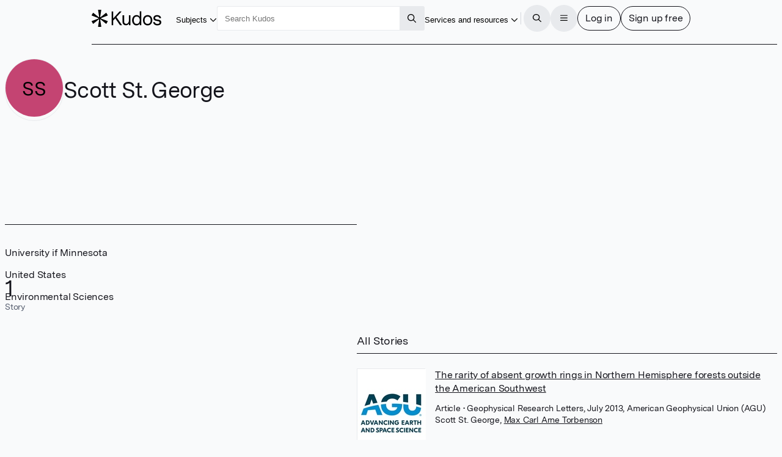

--- FILE ---
content_type: text/html
request_url: https://www.growkudos.com/profile/scott_st._george
body_size: 56314
content:
<!doctype html>
<html lang="en">
	<head>
		<meta charset="utf-8" />
		<meta name="viewport" content="width=device-width, initial-scale=1" />

		<link
			href="https://static.growkudos.com/favicons/favicon-all.svg"
			rel="icon"
			type="image/svg+xml"
		/>
		<link
			color="#000000"
			href="https://static.growkudos.com/favicons/mask-icon.svg"
			rel="mask-icon"
		/>
		<link
			href="https://static.growkudos.com/favicons/favicon-16x16.png"
			rel="icon"
			type="image/png"
			sizes="16x16"
		/>
		<link
			href="https://static.growkudos.com/favicons/favicon-32x32.png"
			rel="icon"
			type="image/png"
			sizes="32x32"
		/>
		<link
			href="https://static.growkudos.com/favicons/favicon-48x48.png"
			rel="icon"
			type="image/png"
			sizes="48x48"
		/>
		<link
			href="https://static.growkudos.com/favicons/apple-touch-icon.png"
			rel="apple-touch-icon"
			sizes="180x180"
		/>

		
		<link href="https://static.growkudos.com/magazine-view/aab18ca46268eca9db20d9d57c1473c2339d1284/_app/immutable/assets/icons.BKKyxMZF.css" rel="stylesheet">
		<link href="https://static.growkudos.com/magazine-view/aab18ca46268eca9db20d9d57c1473c2339d1284/_app/immutable/assets/StackPage.9d6_n4Uh.css" rel="stylesheet">
		<link href="https://static.growkudos.com/magazine-view/aab18ca46268eca9db20d9d57c1473c2339d1284/_app/immutable/assets/ModalPage.Cw4ClzrK.css" rel="stylesheet">
		<link href="https://static.growkudos.com/magazine-view/aab18ca46268eca9db20d9d57c1473c2339d1284/_app/immutable/assets/ProfilePicture.Obn_LdaI.css" rel="stylesheet">
		<link href="https://static.growkudos.com/magazine-view/aab18ca46268eca9db20d9d57c1473c2339d1284/_app/immutable/assets/Search.DRGb5LnW.css" rel="stylesheet">
		<link href="https://static.growkudos.com/magazine-view/aab18ca46268eca9db20d9d57c1473c2339d1284/_app/immutable/assets/0.CMbwbSGu.css" rel="stylesheet">
		<link href="https://static.growkudos.com/magazine-view/aab18ca46268eca9db20d9d57c1473c2339d1284/_app/immutable/assets/Button.V2bCtctN.css" rel="stylesheet">
		<link href="https://static.growkudos.com/magazine-view/aab18ca46268eca9db20d9d57c1473c2339d1284/_app/immutable/assets/Breadcrumbs.Cz5EKss0.css" rel="stylesheet">
		<link href="https://static.growkudos.com/magazine-view/aab18ca46268eca9db20d9d57c1473c2339d1284/_app/immutable/assets/Hero.d3YX4Pj-.css" rel="stylesheet">
		<link href="https://static.growkudos.com/magazine-view/aab18ca46268eca9db20d9d57c1473c2339d1284/_app/immutable/assets/StoryCard.U9K1A3J7.css" rel="stylesheet">
		<link href="https://static.growkudos.com/magazine-view/aab18ca46268eca9db20d9d57c1473c2339d1284/_app/immutable/assets/7.0zzDVZGW.css" rel="stylesheet"><!--1kxmltn--><!--[!--><!--]--> <!--[!--><!--]--><!----><!--1yn9l6q--><meta property="og:title" content="Scott St. George – Kudos: Growing the influence of research"/> <meta name="twitter:title" content="Scott St. George – Kudos: Growing the influence of research"/> <!--[--><meta name="description" content="Kudos Personal Showcase for Scott St. George at University if Minnesota, United States"/> <meta property="og:description" content="Kudos Personal Showcase for Scott St. George at University if Minnesota, United States"/> <meta name="twitter:description" content="Kudos Personal Showcase for Scott St. George at University if Minnesota, United States"/><!--]--> <!--[!--><meta property="og:image" content="https://static.growkudos.com/images/open_graph_image.jpg"/> <meta name="twitter:image" content="https://static.growkudos.com/images/open_graph_image.jpg"/><!--]--> <meta property="og:image:width" content="1200"/> <meta property="og:image:height" content="630"/> <meta property="og:type" content="website"/> <meta property="og:url" content="https://www.growkudos.com/profile/scott_st._george"/> <meta name="twitter:card" content="summary_large_image"/> <meta name="twitter:site" content="@growkudos"/><!----><title>Scott St. George – Kudos: Growing the influence of research</title>
	</head>
	<body data-sveltekit-preload-data="hover">
		<div><!--[--><!--[--><!----><!----> <!----> <div class="navbar-scroll-sentinel svelte-1ps99rp"></div> <nav class="svelte-1ps99rp"><div class="nav-content floating-controls-container svelte-1ps99rp"><a class="logo svelte-1ps99rp" href="/" title="Home"><svg viewBox="0 0 1306 320" xmlns="http://www.w3.org/2000/svg" class="svelte-1ngh0d"><title class="svelte-1ngh0d">Kudos</title><!--[!--><path id="asterisk" d="m174.330002 0c3.593994 0 6.339996 3.207306 5.785995 6.758118l-19.365997 124.142883c-.822006 5.264999 5.242996 8.800995 9.419998 5.492996l98.416001-77.93251c2.773986-2.197083 6.848999-1.449677 8.662994 1.589203l23.865997 39.981308c1.855011 3.108001.475006 7.138-2.897003 8.455002l-118.439987 46.281005c-4.996002 1.951996-4.957001 9.034989.059997 10.931l118.27501 44.725998c3.399993 1.285996 4.819 5.326996 2.970001 8.455994l-23.782013 40.246994c-1.816986 3.075012-5.940003 3.821014-8.718994 1.578003l-98.343994-79.373993c-4.162003-3.358994-10.277008.158996-9.466004 5.444992l19.419998 126.479019c.544999 3.54599-2.199005 6.743988-5.787002 6.743988h-47.630997c-3.588005 0-6.333-3.197998-5.788002-6.743988l19.420006-126.479019c.811996-5.285996-5.304001-8.803986-9.466004-5.444992l-98.162902 79.227997c-2.793 2.253997-6.938401 1.488006-8.741101-1.615998l-23.198696-39.942001c-1.820006-3.132996-.385606-7.151001 3.007437-8.423004l119.661257-44.873993c5.037002-1.888001 5.076004-8.999008.060005-10.942002l-119.824002-46.432006c-3.364598-1.303986-4.76074-5.311005-2.934687-8.423401l23.279588-39.676483c1.799999-3.06781 5.896999-3.835419 8.685598-1.62732l98.235497 77.790207c4.177002 3.307999 10.242004-.227997 9.421005-5.492996l-19.367005-124.142883c-.552993-3.550812 2.192002-6.758118 5.786004-6.758118z" fill-rule="evenodd" class="svelte-1ngh0d"></path><!--]--><path d="m531.619019 287.977997-88.71402-127.246994-38.071991 40.587997v86.658997h-30.888001v-255.95578h30.888001v129.805786l117.807007-129.805786h39.507995l-97.693023 104.941788 105.594024 151.013992z" class="svelte-1ngh0d"></path><path d="m728.348999 102.958008v185.019989h-29.09198v-32.542999c-11.972046 23.157989-31.007996 34.736999-57.108032 34.736999-18.196961 0-33.281983-5.850983-45.255005-17.550995-11.971985-11.700989-17.958008-28.033996-17.958008-48.998001v-120.664993h29.811035v115.54599c0 14.139007 3.59198 25.108002 10.774964 32.908996 7.423034 7.800019 17.120056 11.70102 29.092041 11.70102 13.888 0 25.620971-5.851014 35.198974-17.552018 9.817017-11.944 14.725037-28.276992 14.725037-48.996994v-93.606994z" class="svelte-1ngh0d"></path><path d="m932.015991 28v259.977997h-28.732971v-36.199997c-10.536011 26.814987-31.248047 40.222-62.136047 40.222-25.619995 0-45.733948-9.263-60.339966-27.789001-14.606018-18.770997-21.908997-41.563004-21.908997-68.376999 0-26.571 7.302979-49.240998 21.908997-68.011002 14.846008-18.769989 35.078979-28.155395 60.698974-28.155395 28.973023 0 49.205994 11.213394 60.699036 33.639404v-105.307007zm-30.528991 166.371002c0-19.501007-4.789002-35.589996-14.367005-48.266006-9.817016-12.918991-23.823974-19.378998-42.021973-19.378998-18.437011 0-32.325012 6.581009-41.663024 19.744995-9.33899 13.16301-14.007996 29.496002-14.007996 48.997009 0 19.501999 4.669006 35.834 14.007996 48.996994 9.338012 12.920014 23.106018 19.380005 41.304016 19.380005 18.437011 0 32.443969-6.70401 42.021972-20.111007 9.817017-13.651001 14.726014-30.104996 14.726014-49.362992z" class="svelte-1ngh0d"></path><path d="m1113.099976 125.994003c16.290039 17.307999 24.430053 40.587998 24.430053 69.839997s-8.140014 52.654007-24.430053 70.205001c-16.28003 17.307007-37.349976 25.960999-63.209961 25.960999-25.859986 0-46.929993-8.776001-63.213013-26.326996-16.04303-17.55101-24.064026-40.831009-24.064026-69.839004 0-29.009003 8.020996-52.287995 24.064026-69.839997 16.28302-17.55101 37.353027-26.3264 63.213013-26.3264 25.859985 0 46.929931 8.77539 63.209961 26.3264zm-21.910035 19.746002c-10.529907-12.18901-24.419921-18.283004-41.659912-18.283004-17.23999 0-31.010009 6.216003-41.300049 18.647995-10.059997 12.18901-15.087951 28.764999-15.087951 49.729004 0 21.451004 5.147949 38.270996 15.447998 50.460006 10.529968 11.944001 24.539978 17.916993 42.019958 17.916993 17.239991 0 30.890015-6.095002 40.940064-18.283005 10.299927-12.431992 15.449951-29.12999 15.449951-50.093994 0-21.451996-5.27002-38.149994-15.810059-50.093995z" class="svelte-1ngh0d"></path><path d="m1305.939941 233.862c0 18.770004-7.059936 33.152008-21.189941 43.145996-14.119995 9.994995-31.47998 14.992004-52.079956 14.992004-21.310059 0-39.380005-5.240997-54.230103-15.722992-14.839965-10.726013-23.109985-26.083008-24.779907-46.072006h30.890015c1.669922 11.457001 6.939941 20.110992 15.799927 25.960983 9.099975 5.851013 20.589965 8.776001 34.47998 8.776001 11.970093 0 21.550049-2.315979 28.730103-6.947998 7.189941-4.874985 10.779907-11.577988 10.779907-20.109985 0-7.80101-2.880005-13.529007-8.619995-17.186005-5.51001-3.899994-14.25-6.703995-26.219971-8.410004-19.400024-3.168991-33.280029-5.84999-41.660034-8.043991-10.059937-2.682007-19.159912-7.80101-27.299927-15.358001-8.140015-7.556-12.210083-18.770005-12.210083-33.639008 0-17.307999 6.340088-30.83699 19.030029-40.587997 12.930054-9.993988 29.690064-14.991394 50.290039-14.991394 20.349976 0 37.589966 4.997406 51.719971 14.991394 14.119995 9.994995 21.310059 24.499008 21.550049 43.513h-30.530029c-.239991-9.994995-4.310059-17.673004-12.209961-23.035995-7.910034-5.606995-18.080078-8.410004-30.53003-8.410004-11.5 0-20.839965 2.316009-28.020019 6.947006-6.940064 4.631989-10.410034 11.334992-10.410034 20.110993 0 9.018997 3.590088 15.479003 10.770019 19.378997 7.180054 3.901001 19.400025 7.192002 36.640015 9.873001 15.800049 2.194001 27.650024 4.51001 35.550049 6.947007 9.819946 2.681991 17.839966 7.679001 24.069946 14.992004 6.459961 7.312988 9.689941 16.942001 9.689941 28.886994z" class="svelte-1ngh0d"></path></svg><!----> <!--[!--><!--]--></a> <div class="button-wrapper shown-lg"><button popovertarget="subject-popover" class="borderless-button svelte-fs54dl"><span class="underline svelte-fs54dl"><!--[--><!---->Subjects<!--]--></span> <span class="popover-disclosure-arrow svelte-fs54dl"><!--[--><svg class="svelte-fa svelte-fa-base  svelte-q6zoq1" viewBox="0 0 512 512" aria-hidden="true" role="img" xmlns="http://www.w3.org/2000/svg"><!--[!--><!--]--><g transform="translate(256 256)" transform-origin="128 0" class="svelte-q6zoq1"><g transform="translate(0,0) scale(1,1)" class="svelte-q6zoq1"><!--[--><path d="M239 401c9.4 9.4 24.6 9.4 33.9 0L465 209c9.4-9.4 9.4-24.6 0-33.9s-24.6-9.4-33.9 0l-175 175L81 175c-9.4-9.4-24.6-9.4-33.9 0s-9.4 24.6 0 33.9L239 401z" fill="currentColor" transform="translate(-256 -256)" class="svelte-q6zoq1"></path><!--]--></g></g></svg><!--]--><!----></span></button><!----></div> <nav popover="" id="subject-popover" class="full-width-popover svelte-g4sqhe"><div class="popover-contents svelte-g4sqhe"><div class="popover-columns svelte-g4sqhe"><div class="svelte-g4sqhe"><h2 class="svelte-g4sqhe">Explore subjects</h2> <a class="button all-stories svelte-g4sqhe" href="/showcase" rel="external">All stories</a></div> <div class="full-width svelte-g4sqhe"><menu class="svelte-1tl8xd3"><!--[--><!--[--><li class="svelte-enmvti"><!----><a href="/showcase/collections/summaries-of-arts-and-humanities-research" class="svelte-enmvti"><!--[!--><!--[!--><!--]--><!--]--> <div><div><!--[--><!---->Arts and humanities<!--]--></div> <!--[!--><!--]--></div> <!--[!--><!--]--><!----></a><!----></li><li class="svelte-enmvti"><!----><a href="/showcase/collections/summaries-of-business-and-management-research" class="svelte-enmvti"><!--[!--><!--[!--><!--]--><!--]--> <div><div><!--[--><!---->Business and management<!--]--></div> <!--[!--><!--]--></div> <!--[!--><!--]--><!----></a><!----></li><li class="svelte-enmvti"><!----><a href="/showcase/collections/summaries-of-environmental-research" class="svelte-enmvti"><!--[!--><!--[!--><!--]--><!--]--> <div><div><!--[--><!---->Environmental research<!--]--></div> <!--[!--><!--]--></div> <!--[!--><!--]--><!----></a><!----></li><li class="svelte-enmvti"><!----><a href="/showcase/collections/summaries-of-life-science-research" class="svelte-enmvti"><!--[!--><!--[!--><!--]--><!--]--> <div><div><!--[--><!---->Life sciences<!--]--></div> <!--[!--><!--]--></div> <!--[!--><!--]--><!----></a><!----></li><li class="svelte-enmvti"><!----><a href="/showcase/collections/summaries-of-medical-research" class="svelte-enmvti"><!--[!--><!--[!--><!--]--><!--]--> <div><div><!--[--><!---->Medical research<!--]--></div> <!--[!--><!--]--></div> <!--[!--><!--]--><!----></a><!----></li><li class="svelte-enmvti"><!----><a href="/showcase/collections/summaries-of-physical-science-research" class="svelte-enmvti"><!--[!--><!--[!--><!--]--><!--]--> <div><div><!--[--><!---->Physical sciences<!--]--></div> <!--[!--><!--]--></div> <!--[!--><!--]--><!----></a><!----></li><li class="svelte-enmvti"><!----><a href="/showcase/collections/summaries-of-social-science-research" class="svelte-enmvti"><!--[!--><!--[!--><!--]--><!--]--> <div><div><!--[--><!---->Social sciences<!--]--></div> <!--[!--><!--]--></div> <!--[!--><!--]--><!----></a><!----></li><li class="svelte-enmvti"><!----><a href="/showcase/collections/summaries-of-technology-and-engineering-research" class="svelte-enmvti"><!--[!--><!--[!--><!--]--><!--]--> <div><div><!--[--><!---->Technology and engineering<!--]--></div> <!--[!--><!--]--></div> <!--[!--><!--]--><!----></a><!----></li><!--]--><!--]--></menu><!----></div></div></div></nav> <div class="polyfill-backdrop svelte-g4sqhe"></div><!----> <div class="search-wrapper shown-lg svelte-1ps99rp"><form role="search" action="/search" method="get" data-sveltekit-noscroll="false" data-sveltekit-reload="true" class="svelte-1002zyw"><input name="q" placeholder="Search Kudos" aria-label="Search Kudos" autocapitalize="off" autocorrect="off" value="" class="svelte-1002zyw"/> <!--[!--><!--]--> <button type="submit" class="square svelte-1002zyw" title="Submit this search query" aria-label="Search"><!--[--><svg class="svelte-fa svelte-fa-base  svelte-q6zoq1" viewBox="0 0 512 512" aria-hidden="true" role="img" xmlns="http://www.w3.org/2000/svg"><!--[!--><!--]--><g transform="translate(256 256)" transform-origin="128 0" class="svelte-q6zoq1"><g transform="translate(0,0) scale(1,1)" class="svelte-q6zoq1"><!--[--><path d="M368 208A160 160 0 1 0 48 208a160 160 0 1 0 320 0zM337.1 371.1C301.7 399.2 256.8 416 208 416C93.1 416 0 322.9 0 208S93.1 0 208 0S416 93.1 416 208c0 48.8-16.8 93.7-44.9 129.1L505 471c9.4 9.4 9.4 24.6 0 33.9s-24.6 9.4-33.9 0L337.1 371.1z" fill="currentColor" transform="translate(-256 -256)" class="svelte-q6zoq1"></path><!--]--></g></g></svg><!--]--><!----></button></form><!----></div> <div class="justify-right svelte-1ps99rp" style="flex: none"><div class="button-wrapper shown-xl"><button popovertarget="resources-popover" class="borderless-button svelte-fs54dl"><span class="underline svelte-fs54dl"><!--[--><!---->Services and resources<!--]--></span> <span class="popover-disclosure-arrow svelte-fs54dl"><!--[--><svg class="svelte-fa svelte-fa-base  svelte-q6zoq1" viewBox="0 0 512 512" aria-hidden="true" role="img" xmlns="http://www.w3.org/2000/svg"><!--[!--><!--]--><g transform="translate(256 256)" transform-origin="128 0" class="svelte-q6zoq1"><g transform="translate(0,0) scale(1,1)" class="svelte-q6zoq1"><!--[--><path d="M239 401c9.4 9.4 24.6 9.4 33.9 0L465 209c9.4-9.4 9.4-24.6 0-33.9s-24.6-9.4-33.9 0l-175 175L81 175c-9.4-9.4-24.6-9.4-33.9 0s-9.4 24.6 0 33.9L239 401z" fill="currentColor" transform="translate(-256 -256)" class="svelte-q6zoq1"></path><!--]--></g></g></svg><!--]--><!----></span></button><!----></div> <nav popover="" id="resources-popover" aria-label="Services and resources" class="svelte-1rwygr9" style="top: 0px; left: 0px; max-width: none; max-height: none;"><menu class="svelte-1tl8xd3"><!--[--><li class="svelte-enmvti"><!----><a href="https://info.growkudos.com/landing/about" class="svelte-enmvti"><!--[!--><!--[!--><!--]--><!--]--> <div><div><!--[--><!---->About Kudos<!--]--></div> <!--[!--><!--]--></div> <!--[!--><!--]--><!----></a><!----></li><!----> <li><hr class="svelte-12cfeps"/></li><!----> <li class="svelte-enmvti"><!----><a href="https://info.growkudos.com/landing/publishers" class="svelte-enmvti"><!--[!--><!--[!--><!--]--><!--]--> <div><div><!--[--><!---->Publishers<!--]--></div> <!--[!--><!--]--></div> <!--[!--><!--]--><!----></a><!----></li><!----> <li class="svelte-enmvti"><!----><a href="https://info.growkudos.com/landing/medical-pharmaceutical-research-layered-publications-article-extenders" class="svelte-enmvti"><!--[!--><!--[!--><!--]--><!--]--> <div><div><!--[--><!---->Pharma<!--]--></div> <!--[!--><!--]--></div> <!--[!--><!--]--><!----></a><!----></li><!----> <li class="svelte-enmvti"><!----><a href="https://info.growkudos.com/landing/universities" class="svelte-enmvti"><!--[!--><!--[!--><!--]--><!--]--> <div><div><!--[--><!---->Institutions and universities<!--]--></div> <!--[!--><!--]--></div> <!--[!--><!--]--><!----></a><!----></li><!----> <li class="svelte-enmvti"><!----><a href="https://info.growkudos.com/landing/researchers" class="svelte-enmvti"><!--[!--><!--[!--><!--]--><!--]--> <div><div><!--[--><!---->Individual researchers and groups<!--]--></div> <!--[!--><!--]--></div> <!--[!--><!--]--><!----></a><!----></li><!----> <li><hr class="svelte-12cfeps"/></li><!----> <li class="svelte-enmvti after-separator"><!----><a href="https://info.growkudos.com/kudos-welcome-pack" class="svelte-enmvti"><!--[!--><!--[!--><!--]--><!--]--> <div><div><!--[--><!---->Welcome pack and guides<!--]--></div> <!--[!--><!--]--></div> <!--[!--><!--]--><!----></a><!----></li><!----> <li class="svelte-enmvti"><!----><a href="https://info.growkudos.com/landing/kudos-webinars" class="svelte-enmvti"><!--[!--><!--[!--><!--]--><!--]--> <div><div><!--[--><!---->Webinars and courses<!--]--></div> <!--[!--><!--]--></div> <!--[!--><!--]--><!----></a><!----></li><!----> <li class="svelte-enmvti"><!----><a href="https://blog.growkudos.com/news" class="svelte-enmvti"><!--[!--><!--[!--><!--]--><!--]--> <div><div><!--[--><!---->Blog and news<!--]--></div> <!--[!--><!--]--></div> <!--[!--><!--]--><!----></a><!----></li><!----><!--]--></menu><!----></nav><!----></div> <hr class="separator shown-xl svelte-1ps99rp"/> <button class="icon-button circular solid-grey hidden-lg svelte-1ps99rp" title="Search for content" aria-label="Search"><!--[--><svg class="svelte-fa svelte-fa-base  svelte-q6zoq1" viewBox="0 0 512 512" aria-hidden="true" role="img" xmlns="http://www.w3.org/2000/svg"><!--[!--><!--]--><g transform="translate(256 256)" transform-origin="128 0" class="svelte-q6zoq1"><g transform="translate(0,0) scale(1,1)" class="svelte-q6zoq1"><!--[--><path d="M368 208A160 160 0 1 0 48 208a160 160 0 1 0 320 0zM337.1 371.1C301.7 399.2 256.8 416 208 416C93.1 416 0 322.9 0 208S93.1 0 208 0S416 93.1 416 208c0 48.8-16.8 93.7-44.9 129.1L505 471c9.4 9.4 9.4 24.6 0 33.9s-24.6 9.4-33.9 0L337.1 371.1z" fill="currentColor" transform="translate(-256 -256)" class="svelte-q6zoq1"></path><!--]--></g></g></svg><!--]--><!----></button> <div class="button-group svelte-1ps99rp"><dialog class=" xs svelte-m9rag7" aria-label="Search Kudos"><!--[!--><!--]--> <!--[--><button class="close sticky justify-right circular solid-grey svelte-m9rag7" type="reset" title="Close" aria-label="Close"><!--[--><svg class="svelte-fa svelte-fa-base  svelte-q6zoq1" viewBox="0 0 448 512" aria-hidden="true" role="img" xmlns="http://www.w3.org/2000/svg"><!--[!--><!--]--><g transform="translate(224 256)" transform-origin="112 0" class="svelte-q6zoq1"><g transform="translate(0,0) scale(1,1)" class="svelte-q6zoq1"><!--[--><path d="M41 39C31.6 29.7 16.4 29.7 7 39S-2.3 63.6 7 73l183 183L7 439c-9.4 9.4-9.4 24.6 0 33.9s24.6 9.4 33.9 0l183-183L407 473c9.4 9.4 24.6 9.4 33.9 0s9.4-24.6 0-33.9l-183-183L441 73c9.4-9.4 9.4-24.6 0-33.9s-24.6-9.4-33.9 0l-183 183L41 39z" fill="currentColor" transform="translate(-224 -256)" class="svelte-q6zoq1"></path><!--]--></g></g></svg><!--]--><!----></button><!--]--> <div class="stack-container svelte-686vwv" style="height: 100%;"><!--[--><!--[--><section tabindex="-1" aria-label="Search Kudos" class="stack-page svelte-1wkbsm3 in-stack active" style="height: 100%;"><!--[--><div class="scroll-container svelte-1qxf1ko first-page"><div class="scroll-sentinel"></div> <div class="grid-container svelte-1qxf1ko"><header class="svelte-1qxf1ko"><h3 class="svelte-1qxf1ko">Search Kudos</h3></header> <article class="svelte-1qxf1ko main-column"><!--[--><form role="search" action="/search" method="get" id="search-modal-form" class="svelte-kdzbas"><input name="q" id="modal-search" placeholder="" aria-label="Search" autocapitalize="off" autocorrect="off" autofocus value="" class="svelte-kdzbas"/> <!--[!--><!--]--></form><!--]--></article> <!--[--><footer class="transparent-bg svelte-1qxf1ko"><div class="footer-content svelte-1qxf1ko"><!--[--><button class="primary svelte-kdzbas" type="submit" title="Submit this search query" aria-label="Search" form="search-modal-form">Search</button><!--]--></div></footer><!--]--></div></div><!--]--></section><!--]--><!--]--></div><!----></dialog><!----> <button class="icon-button circular solid-grey svelte-1ps99rp" title="Open the menu" aria-label="Menu"><!--[!--><!--[--><svg class="svelte-fa svelte-fa-base  svelte-q6zoq1" viewBox="0 0 448 512" aria-hidden="true" role="img" xmlns="http://www.w3.org/2000/svg"><!--[!--><!--]--><g transform="translate(224 256)" transform-origin="112 0" class="svelte-q6zoq1"><g transform="translate(0,0) scale(1,1)" class="svelte-q6zoq1"><!--[--><path d="M0 88C0 74.7 10.7 64 24 64l400 0c13.3 0 24 10.7 24 24s-10.7 24-24 24L24 112C10.7 112 0 101.3 0 88zM0 248c0-13.3 10.7-24 24-24l400 0c13.3 0 24 10.7 24 24s-10.7 24-24 24L24 272c-13.3 0-24-10.7-24-24zM448 408c0 13.3-10.7 24-24 24L24 432c-13.3 0-24-10.7-24-24s10.7-24 24-24l400 0c13.3 0 24 10.7 24 24z" fill="currentColor" transform="translate(-224 -256)" class="svelte-q6zoq1"></path><!--]--></g></g></svg><!--]--><!--]--></button> <dialog class=" xl svelte-m9rag7" aria-label="Menu"><!--[!--><!--]--> <!--[--><button class="close sticky justify-right circular solid-grey svelte-m9rag7" type="reset" title="Close" aria-label="Close"><!--[--><svg class="svelte-fa svelte-fa-base  svelte-q6zoq1" viewBox="0 0 448 512" aria-hidden="true" role="img" xmlns="http://www.w3.org/2000/svg"><!--[!--><!--]--><g transform="translate(224 256)" transform-origin="112 0" class="svelte-q6zoq1"><g transform="translate(0,0) scale(1,1)" class="svelte-q6zoq1"><!--[--><path d="M41 39C31.6 29.7 16.4 29.7 7 39S-2.3 63.6 7 73l183 183L7 439c-9.4 9.4-9.4 24.6 0 33.9s24.6 9.4 33.9 0l183-183L407 473c9.4 9.4 24.6 9.4 33.9 0s9.4-24.6 0-33.9l-183-183L441 73c9.4-9.4 9.4-24.6 0-33.9s-24.6-9.4-33.9 0l-183 183L41 39z" fill="currentColor" transform="translate(-224 -256)" class="svelte-q6zoq1"></path><!--]--></g></g></svg><!--]--><!----></button><!--]--> <div class="stack-container svelte-686vwv" style="height: 100%;"><!--[--><!--[--><section tabindex="-1" aria-label="Main menu" class="stack-page svelte-1wkbsm3 in-stack active" style="height: 100%;"><!--[--><div class="scroll-container svelte-1qxf1ko first-page"><div class="scroll-sentinel"></div> <div class="grid-container svelte-1qxf1ko"><header class="svelte-1qxf1ko"><h3 class="svelte-1qxf1ko">Main menu</h3></header> <article class="svelte-1qxf1ko"><!--[--><div class="main-menu"><menu class="svelte-1tl8xd3"><!--[--><li class="svelte-enmvti"><!----><a href="/" class="svelte-enmvti"><!--[--><span class="icon svelte-enmvti" data-testid="icon"><!--[--><svg class="svelte-fa svelte-fa-base  svelte-q6zoq1 svelte-fa-fw" viewBox="0 0 576 512" aria-hidden="true" role="img" xmlns="http://www.w3.org/2000/svg"><!--[!--><!--]--><g transform="translate(288 256)" transform-origin="144 0" class="svelte-q6zoq1"><g transform="translate(0,0) scale(1,1)" class="svelte-q6zoq1"><!--[--><path d="M298.6 4c-6-5.3-15.1-5.3-21.2 0L5.4 244c-6.6 5.8-7.3 16-1.4 22.6s16 7.3 22.6 1.4L64 235l0 197c0 44.2 35.8 80 80 80l288 0c44.2 0 80-35.8 80-80l0-197 37.4 33c6.6 5.8 16.7 5.2 22.6-1.4s5.2-16.7-1.4-22.6L298.6 4zM96 432l0-225.3L288 37.3 480 206.7 480 432c0 26.5-21.5 48-48 48l-64 0 0-160c0-17.7-14.3-32-32-32l-96 0c-17.7 0-32 14.3-32 32l0 160-64 0c-26.5 0-48-21.5-48-48zm144 48l0-160 96 0 0 160-96 0z" fill="currentColor" transform="translate(-288 -256)" class="svelte-q6zoq1"></path><!--]--></g></g></svg><!--]--><!----></span><!--]--> <div><div><!--[--><!---->Home<!--]--></div> <!--[!--><!--]--></div> <!--[!--><!--]--><!----></a><!----></li><!----> <li class="svelte-enmvti shown-lg"><!----><a href="/showcase/list" class="svelte-enmvti"><!--[--><span class="icon svelte-enmvti" data-testid="icon"><!--[--><svg class="svelte-fa svelte-fa-base  svelte-q6zoq1 svelte-fa-fw" viewBox="0 0 512 512" aria-hidden="true" role="img" xmlns="http://www.w3.org/2000/svg"><!--[!--><!--]--><g transform="translate(256 256)" transform-origin="128 0" class="svelte-q6zoq1"><g transform="translate(0,0) scale(1,1)" class="svelte-q6zoq1"><!--[--><path d="M0 16C0 7.2 7.2 0 16 0L496 0c8.8 0 16 7.2 16 16s-7.2 16-16 16L16 32C7.2 32 0 24.8 0 16zM64 128l0 64 64 0 0-64-64 0zm-32 0c0-17.7 14.3-32 32-32l64 0c17.7 0 32 14.3 32 32l0 64c0 17.7-14.3 32-32 32l-64 0c-17.7 0-32-14.3-32-32l0-64zM64 416l0 64 64 0 0-64-64 0zm-32 0c0-17.7 14.3-32 32-32l64 0c17.7 0 32 14.3 32 32l0 64c0 17.7-14.3 32-32 32l-64 0c-17.7 0-32-14.3-32-32l0-64zM288 128l-64 0 0 64 64 0 0-64zM224 96l64 0c17.7 0 32 14.3 32 32l0 64c0 17.7-14.3 32-32 32l-64 0c-17.7 0-32-14.3-32-32l0-64c0-17.7 14.3-32 32-32zm0 320l0 64 64 0 0-64-64 0zm-32 0c0-17.7 14.3-32 32-32l64 0c17.7 0 32 14.3 32 32l0 64c0 17.7-14.3 32-32 32l-64 0c-17.7 0-32-14.3-32-32l0-64zM448 128l-64 0 0 64 64 0 0-64zM384 96l64 0c17.7 0 32 14.3 32 32l0 64c0 17.7-14.3 32-32 32l-64 0c-17.7 0-32-14.3-32-32l0-64c0-17.7 14.3-32 32-32zm0 320l0 64 64 0 0-64-64 0zm-32 0c0-17.7 14.3-32 32-32l64 0c17.7 0 32 14.3 32 32l0 64c0 17.7-14.3 32-32 32l-64 0c-17.7 0-32-14.3-32-32l0-64zM16 288l480 0c8.8 0 16 7.2 16 16s-7.2 16-16 16L16 320c-8.8 0-16-7.2-16-16s7.2-16 16-16z" fill="currentColor" transform="translate(-256 -256)" class="svelte-q6zoq1"></path><!--]--></g></g></svg><!--]--><!----></span><!--]--> <div><div><!--[--><!---->Showcases on Kudos<!--]--></div> <!--[!--><!--]--></div> <!--[!--><!--]--><!----></a><!----></li><!----> <li class="svelte-enmvti hidden-lg"><!----><button class="svelte-enmvti"><!--[--><span class="icon svelte-enmvti" data-testid="icon"><!--[--><svg class="svelte-fa svelte-fa-base  svelte-q6zoq1 svelte-fa-fw" viewBox="0 0 512 512" aria-hidden="true" role="img" xmlns="http://www.w3.org/2000/svg"><!--[!--><!--]--><g transform="translate(256 256)" transform-origin="128 0" class="svelte-q6zoq1"><g transform="translate(0,0) scale(1,1)" class="svelte-q6zoq1"><!--[--><path d="M240 16c0-8.8 7.2-16 16-16s16 7.2 16 16l0 16 168.3 0c4.9 0 9.5 2.2 12.5 6L504 102c4.7 5.8 4.7 14.1 0 20l-51.2 64c-3 3.8-7.6 6-12.5 6L272 192l0 32 176 0c17.7 0 32 14.3 32 32l0 96c0 17.7-14.3 32-32 32l-176 0 0 112c0 8.8-7.2 16-16 16s-16-7.2-16-16l0-112L71.7 384c-4.9 0-9.5-2.2-12.5-6L8 314c-4.7-5.8-4.7-14.1 0-20l51.2-64c3-3.8 7.6-6 12.5-6L240 224l0-32L64 192c-17.7 0-32-14.3-32-32l0-96c0-17.7 14.3-32 32-32l176 0 0-16zM432.6 64L64 64l0 96 368.6 0L471 112 432.6 64zM79.4 256L41 304l38.4 48L448 352l0-96L79.4 256z" fill="currentColor" transform="translate(-256 -256)" class="svelte-q6zoq1"></path><!--]--></g></g></svg><!--]--><!----></span><!--]--> <div><div><!--[--><!---->Discover<!--]--></div> <!--[!--><!--]--></div> <!--[--><span data-testid="chevron" class="chevron svelte-enmvti"><!--[--><svg class="svelte-fa svelte-fa-base  svelte-q6zoq1" viewBox="0 0 320 512" aria-hidden="true" role="img" xmlns="http://www.w3.org/2000/svg"><!--[!--><!--]--><g transform="translate(160 256)" transform-origin="80 0" class="svelte-q6zoq1"><g transform="translate(0,0) scale(1,1)" class="svelte-q6zoq1"><!--[--><path d="M305 239c9.4 9.4 9.4 24.6 0 33.9L113 465c-9.4 9.4-24.6 9.4-33.9 0s-9.4-24.6 0-33.9l175-175L79 81c-9.4-9.4-9.4-24.6 0-33.9s24.6-9.4 33.9 0L305 239z" fill="currentColor" transform="translate(-160 -256)" class="svelte-q6zoq1"></path><!--]--></g></g></svg><!--]--><!----></span><!--]--><!----></button><!----></li><!----> <li><hr class="svelte-12cfeps"/></li><!----> <!--[!--><!--[!--><!--]--><!--]--> <li class="svelte-enmvti hidden-xl"><!----><button class="svelte-enmvti"><!--[!--><!--[!--><!--]--><!--]--> <div><div><!--[--><!---->Services and resources<!--]--></div> <!--[!--><!--]--></div> <!--[--><span data-testid="chevron" class="chevron svelte-enmvti"><!--[--><svg class="svelte-fa svelte-fa-base  svelte-q6zoq1" viewBox="0 0 320 512" aria-hidden="true" role="img" xmlns="http://www.w3.org/2000/svg"><!--[!--><!--]--><g transform="translate(160 256)" transform-origin="80 0" class="svelte-q6zoq1"><g transform="translate(0,0) scale(1,1)" class="svelte-q6zoq1"><!--[--><path d="M305 239c9.4 9.4 9.4 24.6 0 33.9L113 465c-9.4 9.4-24.6 9.4-33.9 0s-9.4-24.6 0-33.9l175-175L79 81c-9.4-9.4-9.4-24.6 0-33.9s24.6-9.4 33.9 0L305 239z" fill="currentColor" transform="translate(-160 -256)" class="svelte-q6zoq1"></path><!--]--></g></g></svg><!--]--><!----></span><!--]--><!----></button><!----></li><!----> <li class="svelte-enmvti"><!----><a href="/updates" class="svelte-enmvti"><!--[!--><!--[!--><!--]--><!--]--> <div><div><!--[--><!---->What's new<!--]--></div> <!--[!--><!--]--></div> <!--[!--><!--]--><!----></a><!----></li><!----> <li class="svelte-enmvti"><!----><a href="https://info.growkudos.com/contact" class="svelte-enmvti"><!--[!--><!--[!--><!--]--><!--]--> <div><div><!--[--><!---->Support<!--]--></div> <!--[!--><!--]--></div> <!--[!--><!--]--><!----></a><!----></li><!----><!--]--></menu><!----> <form method="post" action="https://www.growkudos.com/sessions/destroy"><input type="hidden" name="_method" value="delete"/></form></div><!--]--></article> <!--[--><footer class="transparent-bg svelte-1qxf1ko hidden-lg"><div class="footer-content svelte-1qxf1ko"><!--[--><menu slot="footer" class="footer svelte-14xuxo6"><!--[--><li class="svelte-14xuxo6"><a class="button svelte-14xuxo6" href="https://www.growkudos.com/hub" rel="external">Log in</a></li> <li class="svelte-14xuxo6"><a class="button primary svelte-14xuxo6" href="https://www.growkudos.com/register" rel="external">Sign up free</a></li><!--]--></menu><!--]--></div></footer><!--]--></div></div><!--]--></section><!----> <section tabindex="-1" aria-label="Discover" class="stack-page svelte-1wkbsm3" inert style="height: 100%;"><!--[--><div class="scroll-container svelte-1qxf1ko"><div class="scroll-sentinel"></div> <div class="grid-container svelte-1qxf1ko"><header class="svelte-1qxf1ko"><h3 class="svelte-1qxf1ko">Discover</h3></header> <article class="svelte-1qxf1ko"><!--[--><menu class="svelte-1tl8xd3"><!--[--><li class="svelte-enmvti"><!----><a href="/showcase/list" class="svelte-enmvti"><!--[!--><!--[!--><!--]--><!--]--> <div><div><!--[--><!---->Showcases on Kudos<!--]--></div> <!--[!--><!--]--></div> <!--[!--><!--]--><!----></a><!----></li><!--]--></menu><!----> <h4 class="svelte-14xuxo6">Subjects on Kudos</h4> <menu class="svelte-1tl8xd3"><!--[--><!--[--><li class="svelte-enmvti"><!----><a href="/showcase/collections/summaries-of-arts-and-humanities-research" class="svelte-enmvti"><!--[!--><!--[!--><!--]--><!--]--> <div><div><!--[--><!---->Arts and humanities<!--]--></div> <!--[!--><!--]--></div> <!--[!--><!--]--><!----></a><!----></li><li class="svelte-enmvti"><!----><a href="/showcase/collections/summaries-of-business-and-management-research" class="svelte-enmvti"><!--[!--><!--[!--><!--]--><!--]--> <div><div><!--[--><!---->Business and management<!--]--></div> <!--[!--><!--]--></div> <!--[!--><!--]--><!----></a><!----></li><li class="svelte-enmvti"><!----><a href="/showcase/collections/summaries-of-environmental-research" class="svelte-enmvti"><!--[!--><!--[!--><!--]--><!--]--> <div><div><!--[--><!---->Environmental research<!--]--></div> <!--[!--><!--]--></div> <!--[!--><!--]--><!----></a><!----></li><li class="svelte-enmvti"><!----><a href="/showcase/collections/summaries-of-life-science-research" class="svelte-enmvti"><!--[!--><!--[!--><!--]--><!--]--> <div><div><!--[--><!---->Life sciences<!--]--></div> <!--[!--><!--]--></div> <!--[!--><!--]--><!----></a><!----></li><li class="svelte-enmvti"><!----><a href="/showcase/collections/summaries-of-medical-research" class="svelte-enmvti"><!--[!--><!--[!--><!--]--><!--]--> <div><div><!--[--><!---->Medical research<!--]--></div> <!--[!--><!--]--></div> <!--[!--><!--]--><!----></a><!----></li><li class="svelte-enmvti"><!----><a href="/showcase/collections/summaries-of-physical-science-research" class="svelte-enmvti"><!--[!--><!--[!--><!--]--><!--]--> <div><div><!--[--><!---->Physical sciences<!--]--></div> <!--[!--><!--]--></div> <!--[!--><!--]--><!----></a><!----></li><li class="svelte-enmvti"><!----><a href="/showcase/collections/summaries-of-social-science-research" class="svelte-enmvti"><!--[!--><!--[!--><!--]--><!--]--> <div><div><!--[--><!---->Social sciences<!--]--></div> <!--[!--><!--]--></div> <!--[!--><!--]--><!----></a><!----></li><li class="svelte-enmvti"><!----><a href="/showcase/collections/summaries-of-technology-and-engineering-research" class="svelte-enmvti"><!--[!--><!--[!--><!--]--><!--]--> <div><div><!--[--><!---->Technology and engineering<!--]--></div> <!--[!--><!--]--></div> <!--[!--><!--]--><!----></a><!----></li><!--]--><!--]--></menu><!----><!--]--></article> <!--[!--><!--]--></div></div><!--]--></section><!----> <section tabindex="-1" aria-label="Services and resources" class="stack-page svelte-1wkbsm3" inert style="height: 100%;"><!--[--><div class="scroll-container svelte-1qxf1ko"><div class="scroll-sentinel"></div> <div class="grid-container svelte-1qxf1ko"><header class="svelte-1qxf1ko"><h3 class="svelte-1qxf1ko">Services and resources</h3></header> <article class="svelte-1qxf1ko"><!--[--><menu class="svelte-1tl8xd3"><!--[--><li class="svelte-enmvti"><!----><a href="https://info.growkudos.com/landing/about" class="svelte-enmvti"><!--[!--><!--[!--><!--]--><!--]--> <div><div><!--[--><!---->About Kudos<!--]--></div> <!--[!--><!--]--></div> <!--[!--><!--]--><!----></a><!----></li><!----> <li><hr class="svelte-12cfeps"/></li><!----> <li class="svelte-enmvti"><!----><a href="https://info.growkudos.com/landing/publishers" class="svelte-enmvti"><!--[!--><!--[!--><!--]--><!--]--> <div><div><!--[--><!---->Publishers<!--]--></div> <!--[!--><!--]--></div> <!--[!--><!--]--><!----></a><!----></li><!----> <li class="svelte-enmvti"><!----><a href="https://info.growkudos.com/landing/medical-pharmaceutical-research-layered-publications-article-extenders" class="svelte-enmvti"><!--[!--><!--[!--><!--]--><!--]--> <div><div><!--[--><!---->Pharma<!--]--></div> <!--[!--><!--]--></div> <!--[!--><!--]--><!----></a><!----></li><!----> <li class="svelte-enmvti"><!----><a href="https://info.growkudos.com/landing/universities" class="svelte-enmvti"><!--[!--><!--[!--><!--]--><!--]--> <div><div><!--[--><!---->Institutions and universities<!--]--></div> <!--[!--><!--]--></div> <!--[!--><!--]--><!----></a><!----></li><!----> <li class="svelte-enmvti"><!----><a href="https://info.growkudos.com/landing/researchers" class="svelte-enmvti"><!--[!--><!--[!--><!--]--><!--]--> <div><div><!--[--><!---->Individual researchers and groups<!--]--></div> <!--[!--><!--]--></div> <!--[!--><!--]--><!----></a><!----></li><!----> <li><hr class="svelte-12cfeps"/></li><!----> <li class="svelte-enmvti after-separator"><!----><a href="https://info.growkudos.com/kudos-welcome-pack" class="svelte-enmvti"><!--[!--><!--[!--><!--]--><!--]--> <div><div><!--[--><!---->Welcome pack and guides<!--]--></div> <!--[!--><!--]--></div> <!--[!--><!--]--><!----></a><!----></li><!----> <li class="svelte-enmvti"><!----><a href="https://info.growkudos.com/landing/kudos-webinars" class="svelte-enmvti"><!--[!--><!--[!--><!--]--><!--]--> <div><div><!--[--><!---->Webinars and courses<!--]--></div> <!--[!--><!--]--></div> <!--[!--><!--]--><!----></a><!----></li><!----> <li class="svelte-enmvti"><!----><a href="https://blog.growkudos.com/news" class="svelte-enmvti"><!--[!--><!--[!--><!--]--><!--]--> <div><div><!--[--><!---->Blog and news<!--]--></div> <!--[!--><!--]--></div> <!--[!--><!--]--><!----></a><!----></li><!----><!--]--></menu><!--]--></article> <!--[!--><!--]--></div></div><!--]--></section><!----> <section tabindex="-1" aria-label="Admin" class="stack-page svelte-1wkbsm3" inert style="height: 100%;"><!--[--><div class="scroll-container svelte-1qxf1ko"><div class="scroll-sentinel"></div> <div class="grid-container svelte-1qxf1ko"><header class="svelte-1qxf1ko"><h3 class="svelte-1qxf1ko">Admin</h3></header> <article class="svelte-1qxf1ko"><!--[--><menu class="svelte-1tl8xd3"><!--[--><!--[--><!--]--><!--]--></menu><!--]--></article> <!--[!--><!--]--></div></div><!--]--></section><!----><!--]--><!--]--></div><!----></dialog><!----> <!--[!--><!--[--><a class="button cta svelte-1ps99rp" href="https://www.growkudos.com/hub" rel="external">Log in</a> <a class="button primary cta svelte-1ps99rp" href="https://www.growkudos.com/register" rel="external">Sign up free</a><!--]--><!--]--></div> <div class="floating-controls svelte-1ps99rp"><!--[--><!--]--></div></div></nav><!----> <main class="column-wrapper svelte-12qhfyh"><!--[--><!--[!--><!----><header class="banner fake-subgrid svelte-1q37ri0" style="color: unset; background-color: unset; --banner-background-image: url();"><div class="banner-content-fixed svelte-1q37ri0"><div class="title svelte-1q37ri0"><div class="name-container svelte-y31r23"><div class="profile-picture svelte-y31r23"><div class="wrapper svelte-15zr69j"><!--[!--><svg role="img" class="profile-picture svelte-15zr69j" viewBox="0 0 100 100" aria-hidden="false" style="background-color: var(--color-passion-pink); color: var(--color-light);"><!--[--><title>Scott St. George's profile picture</title><!--]--><text x="50%" y="54%" font-size="33px" dominant-baseline="middle" text-anchor="middle" data-testid="profile-picture-initials">SS</text></svg><!--]--></div><!----></div> <h1 class="svelte-y31r23">Scott St. George</h1></div><!----></div> <div class="data"><div class="data svelte-y31r23"><div class="statistic svelte-hd2omr"><span class="value svelte-hd2omr">1</span> <span class="unit svelte-hd2omr" style="color: var(--color-grey-600);">Story</span></div><!----> <!--[!--><!--]--></div><!----></div></div> <!--[--><div class="about visible-lg svelte-1q37ri0"><section class="about svelte-y31r23"><!--[--><p class="svelte-y31r23">University if Minnesota</p><!--]--> <!--[--><p class="svelte-y31r23">United States</p><!--]--> <!--[--><p class="svelte-y31r23">Environmental Sciences</p><!--]--></section><!----></div><!--]--> <div class="banner-page-main svelte-1q37ri0 banner-border"></div></header> <!--[!--><!--[!--><!--]--><!--]--><!----> <div><!--[!--><!--]--> <section class="after-banner svelte-1q37ri0"><!--[--><div class="about invisible-lg svelte-1q37ri0"><section class="about svelte-y31r23"><!--[--><p class="svelte-y31r23">University if Minnesota</p><!--]--> <!--[--><p class="svelte-y31r23">United States</p><!--]--> <!--[--><p class="svelte-y31r23">Environmental Sciences</p><!--]--></section><!----></div><!--]--> <!--[!--><!--]--> <!--[!--><!--]--></section></div><!----> <div class="profile-main-wrapper svelte-y31r23"><!--[!--><!--]--> <div class="profile-main-content svelte-y31r23"><!--[!--><!--[!--><!--]--><!--]--> <section class="story-group svelte-y31r23"><h2 class="svelte-y31r23 border-top">All Stories</h2> <!--[!--><!--[!--><ol class="stories svelte-y31r23"><!--[--><li class="svelte-1d6kx8r"><a class="story-cover svelte-1d6kx8r" href="https://www.growkudos.com/publications/10.1002%252Fgrl.50743/reader" aria-hidden="true"><img src="https://s3.eu-west-1.amazonaws.com/images.growkudos.com/production/logos/cover_image/asset/308/medium_2x_agu-cover-generic.jpg" srcset="https://s3.eu-west-1.amazonaws.com/images.growkudos.com/production/logos/cover_image/asset/308/medium_1x_agu-cover-generic.jpg 1x, https://s3.eu-west-1.amazonaws.com/images.growkudos.com/production/logos/cover_image/asset/308/medium_2x_agu-cover-generic.jpg 2x, https://s3.eu-west-1.amazonaws.com/images.growkudos.com/production/logos/cover_image/asset/308/medium_3x_agu-cover-generic.jpg 3x" alt="" class="svelte-1d6kx8r"/></a> <div class="story-text svelte-1d6kx8r"><div class="story-title svelte-1d6kx8r"><a href="https://www.growkudos.com/publications/10.1002%252Fgrl.50743/reader">The rarity of absent growth rings in Northern Hemisphere forests outside the American Southwest</a></div> <p class="story-metadata svelte-1d6kx8r">Article <!--[-->• Geophysical Research Letters, July 2013, American Geophysical Union (AGU)<!--]--></p> <p class="story-metadata svelte-1d6kx8r"><!--[--><!--[!--><!--]--> <!--[-->Scott St. George<!--]--><!--[-->,<!--]--> <!--[!--><a href="/profile/max_torbenson">Max Carl Arne Torbenson</a><!--]--><!--]--></p></div></li><!--]--></ol><!--]--> <!--[!--><!--]--><!--]--></section></div></div> <!--[!--><!--]--><!----><!--]--><!--]--></main> <div class="column-wrapper footer-container svelte-12qhfyh"><footer class="svelte-7lfk2o"><div class="footer-links svelte-7lfk2o"><div class="footer-company-logo svelte-7lfk2o"><svg viewBox="0 0 1306 320" xmlns="http://www.w3.org/2000/svg" class="svelte-1ngh0d"><title class="svelte-1ngh0d">Kudos</title><!--[!--><path id="asterisk" d="m174.330002 0c3.593994 0 6.339996 3.207306 5.785995 6.758118l-19.365997 124.142883c-.822006 5.264999 5.242996 8.800995 9.419998 5.492996l98.416001-77.93251c2.773986-2.197083 6.848999-1.449677 8.662994 1.589203l23.865997 39.981308c1.855011 3.108001.475006 7.138-2.897003 8.455002l-118.439987 46.281005c-4.996002 1.951996-4.957001 9.034989.059997 10.931l118.27501 44.725998c3.399993 1.285996 4.819 5.326996 2.970001 8.455994l-23.782013 40.246994c-1.816986 3.075012-5.940003 3.821014-8.718994 1.578003l-98.343994-79.373993c-4.162003-3.358994-10.277008.158996-9.466004 5.444992l19.419998 126.479019c.544999 3.54599-2.199005 6.743988-5.787002 6.743988h-47.630997c-3.588005 0-6.333-3.197998-5.788002-6.743988l19.420006-126.479019c.811996-5.285996-5.304001-8.803986-9.466004-5.444992l-98.162902 79.227997c-2.793 2.253997-6.938401 1.488006-8.741101-1.615998l-23.198696-39.942001c-1.820006-3.132996-.385606-7.151001 3.007437-8.423004l119.661257-44.873993c5.037002-1.888001 5.076004-8.999008.060005-10.942002l-119.824002-46.432006c-3.364598-1.303986-4.76074-5.311005-2.934687-8.423401l23.279588-39.676483c1.799999-3.06781 5.896999-3.835419 8.685598-1.62732l98.235497 77.790207c4.177002 3.307999 10.242004-.227997 9.421005-5.492996l-19.367005-124.142883c-.552993-3.550812 2.192002-6.758118 5.786004-6.758118z" fill-rule="evenodd" class="svelte-1ngh0d"></path><!--]--><path d="m531.619019 287.977997-88.71402-127.246994-38.071991 40.587997v86.658997h-30.888001v-255.95578h30.888001v129.805786l117.807007-129.805786h39.507995l-97.693023 104.941788 105.594024 151.013992z" class="svelte-1ngh0d"></path><path d="m728.348999 102.958008v185.019989h-29.09198v-32.542999c-11.972046 23.157989-31.007996 34.736999-57.108032 34.736999-18.196961 0-33.281983-5.850983-45.255005-17.550995-11.971985-11.700989-17.958008-28.033996-17.958008-48.998001v-120.664993h29.811035v115.54599c0 14.139007 3.59198 25.108002 10.774964 32.908996 7.423034 7.800019 17.120056 11.70102 29.092041 11.70102 13.888 0 25.620971-5.851014 35.198974-17.552018 9.817017-11.944 14.725037-28.276992 14.725037-48.996994v-93.606994z" class="svelte-1ngh0d"></path><path d="m932.015991 28v259.977997h-28.732971v-36.199997c-10.536011 26.814987-31.248047 40.222-62.136047 40.222-25.619995 0-45.733948-9.263-60.339966-27.789001-14.606018-18.770997-21.908997-41.563004-21.908997-68.376999 0-26.571 7.302979-49.240998 21.908997-68.011002 14.846008-18.769989 35.078979-28.155395 60.698974-28.155395 28.973023 0 49.205994 11.213394 60.699036 33.639404v-105.307007zm-30.528991 166.371002c0-19.501007-4.789002-35.589996-14.367005-48.266006-9.817016-12.918991-23.823974-19.378998-42.021973-19.378998-18.437011 0-32.325012 6.581009-41.663024 19.744995-9.33899 13.16301-14.007996 29.496002-14.007996 48.997009 0 19.501999 4.669006 35.834 14.007996 48.996994 9.338012 12.920014 23.106018 19.380005 41.304016 19.380005 18.437011 0 32.443969-6.70401 42.021972-20.111007 9.817017-13.651001 14.726014-30.104996 14.726014-49.362992z" class="svelte-1ngh0d"></path><path d="m1113.099976 125.994003c16.290039 17.307999 24.430053 40.587998 24.430053 69.839997s-8.140014 52.654007-24.430053 70.205001c-16.28003 17.307007-37.349976 25.960999-63.209961 25.960999-25.859986 0-46.929993-8.776001-63.213013-26.326996-16.04303-17.55101-24.064026-40.831009-24.064026-69.839004 0-29.009003 8.020996-52.287995 24.064026-69.839997 16.28302-17.55101 37.353027-26.3264 63.213013-26.3264 25.859985 0 46.929931 8.77539 63.209961 26.3264zm-21.910035 19.746002c-10.529907-12.18901-24.419921-18.283004-41.659912-18.283004-17.23999 0-31.010009 6.216003-41.300049 18.647995-10.059997 12.18901-15.087951 28.764999-15.087951 49.729004 0 21.451004 5.147949 38.270996 15.447998 50.460006 10.529968 11.944001 24.539978 17.916993 42.019958 17.916993 17.239991 0 30.890015-6.095002 40.940064-18.283005 10.299927-12.431992 15.449951-29.12999 15.449951-50.093994 0-21.451996-5.27002-38.149994-15.810059-50.093995z" class="svelte-1ngh0d"></path><path d="m1305.939941 233.862c0 18.770004-7.059936 33.152008-21.189941 43.145996-14.119995 9.994995-31.47998 14.992004-52.079956 14.992004-21.310059 0-39.380005-5.240997-54.230103-15.722992-14.839965-10.726013-23.109985-26.083008-24.779907-46.072006h30.890015c1.669922 11.457001 6.939941 20.110992 15.799927 25.960983 9.099975 5.851013 20.589965 8.776001 34.47998 8.776001 11.970093 0 21.550049-2.315979 28.730103-6.947998 7.189941-4.874985 10.779907-11.577988 10.779907-20.109985 0-7.80101-2.880005-13.529007-8.619995-17.186005-5.51001-3.899994-14.25-6.703995-26.219971-8.410004-19.400024-3.168991-33.280029-5.84999-41.660034-8.043991-10.059937-2.682007-19.159912-7.80101-27.299927-15.358001-8.140015-7.556-12.210083-18.770005-12.210083-33.639008 0-17.307999 6.340088-30.83699 19.030029-40.587997 12.930054-9.993988 29.690064-14.991394 50.290039-14.991394 20.349976 0 37.589966 4.997406 51.719971 14.991394 14.119995 9.994995 21.310059 24.499008 21.550049 43.513h-30.530029c-.239991-9.994995-4.310059-17.673004-12.209961-23.035995-7.910034-5.606995-18.080078-8.410004-30.53003-8.410004-11.5 0-20.839965 2.316009-28.020019 6.947006-6.940064 4.631989-10.410034 11.334992-10.410034 20.110993 0 9.018997 3.590088 15.479003 10.770019 19.378997 7.180054 3.901001 19.400025 7.192002 36.640015 9.873001 15.800049 2.194001 27.650024 4.51001 35.550049 6.947007 9.819946 2.681991 17.839966 7.679001 24.069946 14.992004 6.459961 7.312988 9.689941 16.942001 9.689941 28.886994z" class="svelte-1ngh0d"></path></svg><!----></div> <ul class="svelte-7lfk2o"><li class="svelte-7lfk2o"><a href="https://info.growkudos.com/landing/researchers" class="svelte-7lfk2o">For researchers</a></li> <li class="svelte-7lfk2o"><a href="https://info.growkudos.com/landing/publishers" class="svelte-7lfk2o">For publishers</a></li> <li class="svelte-7lfk2o"><a href="https://info.growkudos.com/universities" class="svelte-7lfk2o">For universities</a></li> <li class="svelte-7lfk2o"><a href="https://info.growkudos.com/landing/medical-pharmaceutical-research-layered-publications-article-extenders" class="svelte-7lfk2o">For pharma</a></li> <li class="svelte-7lfk2o"><a href="https://info.growkudos.com/kudos-pro" class="svelte-7lfk2o">For research groups</a></li> <li class="svelte-7lfk2o"><a href="/showcase/" class="svelte-7lfk2o">Research showcase</a></li></ul> <ul class="svelte-7lfk2o"><li class="svelte-7lfk2o"><a href="https://info.growkudos.com/landing/about" class="svelte-7lfk2o">About Kudos</a></li> <li class="svelte-7lfk2o"><a href="https://blog.growkudos.com/news" class="svelte-7lfk2o">News</a></li> <li class="svelte-7lfk2o"><a href="https://info.growkudos.com/about/careers" class="svelte-7lfk2o">Careers</a></li> <li class="svelte-7lfk2o"><a href="https://medium.com/kudos-engineering" class="svelte-7lfk2o">Engineering blog</a></li></ul> <ul class="svelte-7lfk2o"><li class="svelte-7lfk2o"><a href="https://status.growkudos.com" class="svelte-7lfk2o">Service status</a></li> <li class="svelte-7lfk2o"><a href="https://info.growkudos.com/about/user_guide" class="svelte-7lfk2o">User guide</a></li> <li class="svelte-7lfk2o"><a href="https://info.growkudos.com/content-and-resources" class="svelte-7lfk2o">Content and resources</a></li> <li class="svelte-7lfk2o"><a href="https://info.growkudos.com/about/user_guide#FAQs" class="svelte-7lfk2o">FAQs</a></li> <li class="svelte-7lfk2o"><a href="https://info.growkudos.com/contact" class="svelte-7lfk2o">Contact us</a></li></ul> <ul class="svelte-7lfk2o"><li class="svelte-7lfk2o"><a href="https://info.growkudos.com/about/terms" class="svelte-7lfk2o">Terms &amp; conditions</a></li> <li class="svelte-7lfk2o"><a href="https://info.growkudos.com/about/privacy" class="svelte-7lfk2o">Privacy policy</a></li> <li class="svelte-7lfk2o"><a href="https://info.growkudos.com/about/cookies" class="svelte-7lfk2o">Cookie policy</a></li></ul></div> <!--[!--><!--]--> <div class="footer-info-container svelte-7lfk2o"><div class="footer-social-links svelte-7lfk2o"><ul class="svelte-7lfk2o"><li class="svelte-7lfk2o"><a href="https://www.facebook.com/GrowKudos" aria-label="Facebook" target="_blank" rel="noreferrer" class="svelte-7lfk2o"><span><!--[--><svg class="svelte-fa svelte-fa-base  svelte-q6zoq1" viewBox="0 0 512 512" aria-hidden="true" role="img" xmlns="http://www.w3.org/2000/svg"><!--[!--><!--]--><g transform="translate(256 256)" transform-origin="128 0" class="svelte-q6zoq1"><g transform="translate(0,0) scale(1,1)" class="svelte-q6zoq1"><!--[--><path d="M512 256C512 114.6 397.4 0 256 0S0 114.6 0 256C0 376 82.7 476.8 194.2 504.5V334.2H141.4V256h52.8V222.3c0-87.1 39.4-127.5 125-127.5c16.2 0 44.2 3.2 55.7 6.4V172c-6-.6-16.5-1-29.6-1c-42 0-58.2 15.9-58.2 57.2V256h83.6l-14.4 78.2H287V510.1C413.8 494.8 512 386.9 512 256h0z" fill="currentColor" transform="translate(-256 -256)" class="svelte-q6zoq1"></path><!--]--></g></g></svg><!--]--><!----></span></a></li> <li class="svelte-7lfk2o"><a href="https://twitter.com/GrowKudos" aria-label="Twitter" target="_blank" rel="noreferrer" class="svelte-7lfk2o"><span><!--[--><svg class="svelte-fa svelte-fa-base  svelte-q6zoq1" viewBox="0 0 512 512" aria-hidden="true" role="img" xmlns="http://www.w3.org/2000/svg"><!--[!--><!--]--><g transform="translate(256 256)" transform-origin="128 0" class="svelte-q6zoq1"><g transform="translate(0,0) scale(1,1)" class="svelte-q6zoq1"><!--[--><path d="M459.37 151.716c.325 4.548.325 9.097.325 13.645 0 138.72-105.583 298.558-298.558 298.558-59.452 0-114.68-17.219-161.137-47.106 8.447.974 16.568 1.299 25.34 1.299 49.055 0 94.213-16.568 130.274-44.832-46.132-.975-84.792-31.188-98.112-72.772 6.498.974 12.995 1.624 19.818 1.624 9.421 0 18.843-1.3 27.614-3.573-48.081-9.747-84.143-51.98-84.143-102.985v-1.299c13.969 7.797 30.214 12.67 47.431 13.319-28.264-18.843-46.781-51.005-46.781-87.391 0-19.492 5.197-37.36 14.294-52.954 51.655 63.675 129.3 105.258 216.365 109.807-1.624-7.797-2.599-15.918-2.599-24.04 0-57.828 46.782-104.934 104.934-104.934 30.213 0 57.502 12.67 76.67 33.137 23.715-4.548 46.456-13.32 66.599-25.34-7.798 24.366-24.366 44.833-46.132 57.827 21.117-2.273 41.584-8.122 60.426-16.243-14.292 20.791-32.161 39.308-52.628 54.253z" fill="currentColor" transform="translate(-256 -256)" class="svelte-q6zoq1"></path><!--]--></g></g></svg><!--]--><!----></span></a></li> <li class="svelte-7lfk2o"><a href="https://www.linkedin.com/company/5011545" aria-label="LinkedIn" target="_blank" rel="noreferrer" class="svelte-7lfk2o"><span><!--[--><svg class="svelte-fa svelte-fa-base  svelte-q6zoq1" viewBox="0 0 448 512" aria-hidden="true" role="img" xmlns="http://www.w3.org/2000/svg"><!--[!--><!--]--><g transform="translate(224 256)" transform-origin="112 0" class="svelte-q6zoq1"><g transform="translate(0,0) scale(1,1)" class="svelte-q6zoq1"><!--[--><path d="M416 32H31.9C14.3 32 0 46.5 0 64.3v383.4C0 465.5 14.3 480 31.9 480H416c17.6 0 32-14.5 32-32.3V64.3c0-17.8-14.4-32.3-32-32.3zM135.4 416H69V202.2h66.5V416zm-33.2-243c-21.3 0-38.5-17.3-38.5-38.5S80.9 96 102.2 96c21.2 0 38.5 17.3 38.5 38.5 0 21.3-17.2 38.5-38.5 38.5zm282.1 243h-66.4V312c0-24.8-.5-56.7-34.5-56.7-34.6 0-39.9 27-39.9 54.9V416h-66.4V202.2h63.7v29.2h.9c8.9-16.8 30.6-34.5 62.9-34.5 67.2 0 79.7 44.3 79.7 101.9V416z" fill="currentColor" transform="translate(-224 -256)" class="svelte-q6zoq1"></path><!--]--></g></g></svg><!--]--><!----></span></a></li> <li class="svelte-7lfk2o"><a href="https://www.youtube.com/user/growkudos" aria-label="YouTube" target="_blank" rel="noreferrer" class="svelte-7lfk2o"><span><!--[--><svg class="svelte-fa svelte-fa-base  svelte-q6zoq1" viewBox="0 0 576 512" aria-hidden="true" role="img" xmlns="http://www.w3.org/2000/svg"><!--[!--><!--]--><g transform="translate(288 256)" transform-origin="144 0" class="svelte-q6zoq1"><g transform="translate(0,0) scale(1,1)" class="svelte-q6zoq1"><!--[--><path d="M549.655 124.083c-6.281-23.65-24.787-42.276-48.284-48.597C458.781 64 288 64 288 64S117.22 64 74.629 75.486c-23.497 6.322-42.003 24.947-48.284 48.597-11.412 42.867-11.412 132.305-11.412 132.305s0 89.438 11.412 132.305c6.281 23.65 24.787 41.5 48.284 47.821C117.22 448 288 448 288 448s170.78 0 213.371-11.486c23.497-6.321 42.003-24.171 48.284-47.821 11.412-42.867 11.412-132.305 11.412-132.305s0-89.438-11.412-132.305zm-317.51 213.508V175.185l142.739 81.205-142.739 81.201z" fill="currentColor" transform="translate(-288 -256)" class="svelte-q6zoq1"></path><!--]--></g></g></svg><!--]--><!----></span></a></li></ul></div> <div class="footer-company-address svelte-7lfk2o"><p class="svelte-7lfk2o">© 2026 Kudos Innovations Ltd. Kudos is registered in England – Registration
				No. 08642156. Registered Office: Kudos Innovations Ltd, 100 Liverpool Street, London, EC2M
				2AT, UK</p></div></div></footer><!----></div><!----><!--]--> <!--[!--><!--]--><!--]-->
			<script type="application/json" data-sveltekit-fetched data-url="https://user-profiles.growkudos.com/user-profiles?custom_username=scott_st._george">{"status":200,"statusText":"OK","headers":{},"body":"[{\"all_stories\":[{\"claimed_authors\":[{\"custom_username\":\"scott_st._george\",\"family_name\":\"St. George\",\"given_name\":\"Scott\",\"id\":\"8724\",\"middle_name\":\"\",\"title\":\"\"},{\"custom_username\":\"max_torbenson\",\"family_name\":\"Torbenson\",\"given_name\":\"Max\",\"id\":\"276089\",\"middle_name\":\"Carl Arne\",\"title\":\"\"}],\"container_title\":\"Geophysical Research Letters\",\"cover_image\":\"https://www.growkudos.com/images/default_article_v4.png\",\"cover_image_versions\":{\"large\":{\"1x\":{\"url\":\"https://s3.eu-west-1.amazonaws.com/images.growkudos.com/production/logos/cover_image/asset/308/large_1x_agu-cover-generic.jpg\"},\"2x\":{\"url\":\"https://s3.eu-west-1.amazonaws.com/images.growkudos.com/production/logos/cover_image/asset/308/large_2x_agu-cover-generic.jpg\"},\"3x\":{\"url\":\"https://s3.eu-west-1.amazonaws.com/images.growkudos.com/production/logos/cover_image/asset/308/large_3x_agu-cover-generic.jpg\"}},\"medium\":{\"1x\":{\"url\":\"https://s3.eu-west-1.amazonaws.com/images.growkudos.com/production/logos/cover_image/asset/308/medium_1x_agu-cover-generic.jpg\"},\"2x\":{\"url\":\"https://s3.eu-west-1.amazonaws.com/images.growkudos.com/production/logos/cover_image/asset/308/medium_2x_agu-cover-generic.jpg\"},\"3x\":{\"url\":\"https://s3.eu-west-1.amazonaws.com/images.growkudos.com/production/logos/cover_image/asset/308/medium_3x_agu-cover-generic.jpg\"}},\"small\":{\"1x\":{\"url\":\"https://s3.eu-west-1.amazonaws.com/images.growkudos.com/production/logos/cover_image/asset/308/small_1x_agu-cover-generic.jpg\"},\"2x\":{\"url\":\"https://s3.eu-west-1.amazonaws.com/images.growkudos.com/production/logos/cover_image/asset/308/small_2x_agu-cover-generic.jpg\"},\"3x\":{\"url\":\"https://s3.eu-west-1.amazonaws.com/images.growkudos.com/production/logos/cover_image/asset/308/small_3x_agu-cover-generic.jpg\"}}},\"date\":\"2013-07-26\",\"doi\":\"10.1002/grl.50743\",\"image\":\"\",\"logo\":\"https://s3.eu-west-1.amazonaws.com/images.growkudos.com/production/uploads/publisher/avatar/259/thumb_climate-change-wiley-banner-logo%402x.jpg\",\"publisher_name\":\"American Geophysical Union (AGU)\",\"title\":\"The rarity of absent growth rings in Northern Hemisphere forests outside the American Southwest\",\"type\":\"publication\",\"url\":\"https://www.growkudos.com/publications/10.1002%252Fgrl.50743/reader\"}],\"bio\":\"\",\"country_name\":\"United States\",\"custom_username\":\"scott_st._george\",\"email\":\"\",\"family_name\":\"St. George\",\"given_name\":\"Scott\",\"id\":\"8724\",\"institution_name\":\"University if Minnesota\",\"middle_name\":\"\",\"profile_picture\":{\"_120x120\":\"\",\"_240x240\":\"\",\"_30x30\":\"\",\"_60x60\":\"\",\"original\":\"\"},\"social\":{\"academia\":\"\",\"facebook\":\"\",\"linkedin\":\"\",\"mendeley\":\"\",\"orcid\":\"\",\"research_gate\":\"\",\"twitter\":\"\",\"youtube\":\"\"},\"story_count\":1,\"subject_area_name\":\"Environmental Sciences\",\"theme\":0,\"title\":\"\",\"website\":\"\"}]\n"}</script>
			<script type="application/json" data-sveltekit-fetched data-url="https://users-api.growkudos.com/users/8724/features/premium-personal-showcase">{"status":200,"statusText":"OK","headers":{},"body":"{\"enabled\":false}\n"}</script>
			<script>
				{
					__sveltekit_1viiuvu = {
						base: new URL("..", location).pathname.slice(0, -1),
						assets: "https://static.growkudos.com/magazine-view/aab18ca46268eca9db20d9d57c1473c2339d1284"
					};

					const element = document.currentScript.parentElement;

					Promise.all([
						import("https://static.growkudos.com/magazine-view/aab18ca46268eca9db20d9d57c1473c2339d1284/_app/immutable/entry/start.BOsJDt90.js"),
						import("https://static.growkudos.com/magazine-view/aab18ca46268eca9db20d9d57c1473c2339d1284/_app/immutable/entry/app.B4Iavyw2.js")
					]).then(([kit, app]) => {
						kit.start(app, element, {
							node_ids: [0, 7],
							data: [{type:"data",data:{session:{capturedDuringPrerendering:false,user:{isLoggedIn:false,jobRoleId:null}}},uses:{}},null],
							form: null,
							error: null
						});
					});
				}
			</script>
		</div>
	</body>
</html>


--- FILE ---
content_type: text/css
request_url: https://static.growkudos.com/magazine-view/aab18ca46268eca9db20d9d57c1473c2339d1284/_app/immutable/assets/Breadcrumbs.Cz5EKss0.css
body_size: 62
content:
nav.breadcrumbs.svelte-1jovwxm{font-size:var(--scale-00);@keyframes svelte-1jovwxm-fadeIn{0%{opacity:0;display:none}to{opacity:1;display:block}}@keyframes svelte-1jovwxm-fadeOut{0%{opacity:1;display:block}to{opacity:0;display:none}}}nav.breadcrumbs.svelte-1jovwxm ol.breadcrumbs:where(.svelte-1jovwxm),nav.breadcrumbs.svelte-1jovwxm a.up-link:where(.svelte-1jovwxm){padding:var(--size-1) 0}nav.breadcrumbs.svelte-1jovwxm a.up-link:where(.svelte-1jovwxm){display:flex}nav.breadcrumbs.svelte-1jovwxm a.up-link:where(.svelte-1jovwxm)>.chevron-container:where(.svelte-1jovwxm){margin-inline-end:var(--size-2)}nav.breadcrumbs.svelte-1jovwxm .breadcrumb-overlay-positioning:where(.svelte-1jovwxm){display:none;position:relative}nav.breadcrumbs.svelte-1jovwxm .breadcrumb-overlay-positioning:where(.svelte-1jovwxm) button:where(.svelte-1jovwxm){display:none;position:absolute;top:0;bottom:0;height:100%;width:min-content;z-index:var(--layer-1);padding:0;background-color:var(--color-bg);border-radius:var(--radius-full);border:var(--size-px) solid var(--color-grey-200);aspect-ratio:1;animation:svelte-1jovwxm-fadeOut var(--duration-fast);align-items:center;justify-content:center;transition:background-color var(--duration-fast)}nav.breadcrumbs.svelte-1jovwxm .breadcrumb-overlay-positioning:where(.svelte-1jovwxm) button:where(.svelte-1jovwxm):hover{background-color:var(--color-grey-100)}nav.breadcrumbs.svelte-1jovwxm .breadcrumb-overlay-positioning:where(.svelte-1jovwxm) button:where(.svelte-1jovwxm):active{background-color:var(--color-grey-200)}nav.breadcrumbs.svelte-1jovwxm .breadcrumb-overlay-positioning:where(.svelte-1jovwxm) .left-fade:where(.svelte-1jovwxm),nav.breadcrumbs.svelte-1jovwxm .breadcrumb-overlay-positioning:where(.svelte-1jovwxm) .right-fade:where(.svelte-1jovwxm){display:none;position:absolute;top:0;bottom:0;z-index:var(--layer-1);width:var(--size-18);animation:svelte-1jovwxm-fadeOut var(--duration-fast)}nav.breadcrumbs.svelte-1jovwxm .breadcrumb-overlay-positioning:where(.svelte-1jovwxm) .left-fade:where(.svelte-1jovwxm),nav.breadcrumbs.svelte-1jovwxm .breadcrumb-overlay-positioning:where(.svelte-1jovwxm) button.scroll-left:where(.svelte-1jovwxm){left:0}nav.breadcrumbs.svelte-1jovwxm .breadcrumb-overlay-positioning:where(.svelte-1jovwxm) .left-fade:where(.svelte-1jovwxm){background:linear-gradient(to right,var(--color-bg),var(--color-bg),transparent)}nav.breadcrumbs.svelte-1jovwxm .breadcrumb-overlay-positioning:where(.svelte-1jovwxm) .right-fade:where(.svelte-1jovwxm),nav.breadcrumbs.svelte-1jovwxm .breadcrumb-overlay-positioning:where(.svelte-1jovwxm) button.scroll-right:where(.svelte-1jovwxm){right:0}nav.breadcrumbs.svelte-1jovwxm .breadcrumb-overlay-positioning:where(.svelte-1jovwxm) .right-fade:where(.svelte-1jovwxm){background:linear-gradient(to left,var(--color-bg),var(--color-bg),transparent)}nav.breadcrumbs.svelte-1jovwxm .breadcrumb-overlay-positioning:where(.svelte-1jovwxm)[data-first-breadcrumb-hidden]>button.scroll-left:where(.svelte-1jovwxm),nav.breadcrumbs.svelte-1jovwxm .breadcrumb-overlay-positioning:where(.svelte-1jovwxm)[data-first-breadcrumb-hidden]>.left-fade:where(.svelte-1jovwxm){display:flex;animation:svelte-1jovwxm-fadeIn var(--duration-fast)}nav.breadcrumbs.svelte-1jovwxm .breadcrumb-overlay-positioning:where(.svelte-1jovwxm)[data-last-breadcrumb-hidden]>button.scroll-right:where(.svelte-1jovwxm),nav.breadcrumbs.svelte-1jovwxm .breadcrumb-overlay-positioning:where(.svelte-1jovwxm)[data-last-breadcrumb-hidden]>.right-fade:where(.svelte-1jovwxm){display:flex;animation:svelte-1jovwxm-fadeIn var(--duration-fast)}nav.breadcrumbs.svelte-1jovwxm .breadcrumb-overlay-positioning:where(.svelte-1jovwxm) ol.breadcrumbs:where(.svelte-1jovwxm){display:flex;list-style:none;margin:0;overflow-x:scroll;scroll-behavior:smooth;scrollbar-width:none}nav.breadcrumbs.svelte-1jovwxm .breadcrumb-overlay-positioning:where(.svelte-1jovwxm) ol.breadcrumbs:where(.svelte-1jovwxm)::-webkit-scrollbar{display:none}nav.breadcrumbs.svelte-1jovwxm .breadcrumb-overlay-positioning:where(.svelte-1jovwxm) ol.breadcrumbs:where(.svelte-1jovwxm) li:where(.svelte-1jovwxm){flex:none;display:flex;align-items:stretch}nav.breadcrumbs.svelte-1jovwxm .breadcrumb-overlay-positioning:where(.svelte-1jovwxm) ol.breadcrumbs:where(.svelte-1jovwxm) li:where(.svelte-1jovwxm).shrinkable{flex:1 0 auto;width:12ch;max-width:max-content}nav.breadcrumbs.svelte-1jovwxm .breadcrumb-overlay-positioning:where(.svelte-1jovwxm) ol.breadcrumbs:where(.svelte-1jovwxm) li:where(.svelte-1jovwxm).shrinkable .breadcrumb-text:where(.svelte-1jovwxm){overflow-x:hidden;white-space:nowrap;text-overflow:ellipsis}nav.breadcrumbs.svelte-1jovwxm .breadcrumb-overlay-positioning:where(.svelte-1jovwxm) ol.breadcrumbs:where(.svelte-1jovwxm) li:where(.svelte-1jovwxm):last-child .chevron:where(.svelte-1jovwxm){display:none}nav.breadcrumbs.svelte-1jovwxm .breadcrumb-overlay-positioning:where(.svelte-1jovwxm) ol.breadcrumbs:where(.svelte-1jovwxm) li:where(.svelte-1jovwxm):last-child .scroll-sentinel[data-sentinel-location=inline-end]:where(.svelte-1jovwxm){width:1px}nav.breadcrumbs.svelte-1jovwxm .breadcrumb-overlay-positioning:where(.svelte-1jovwxm) ol.breadcrumbs:where(.svelte-1jovwxm) li:where(.svelte-1jovwxm) .chevron:where(.svelte-1jovwxm){margin:0 var(--size-2)}@media (min-width: 480px){nav.breadcrumbs.svelte-1jovwxm a.up-link:where(.svelte-1jovwxm){display:none}nav.breadcrumbs.svelte-1jovwxm .breadcrumb-overlay-positioning:where(.svelte-1jovwxm){display:block}}@media (prefers-reduced-motion){ol.breadcrumbs.svelte-1jovwxm{scroll-behavior:auto}}


--- FILE ---
content_type: text/javascript
request_url: https://static.growkudos.com/magazine-view/aab18ca46268eca9db20d9d57c1473c2339d1284/_app/immutable/chunks/oy9m5Heb.js
body_size: 1885
content:
import{b as U}from"./B17Q6ahh.js";import{a as _}from"./BaVDYldy.js";import{bA as c,G as u,B as f}from"./RMn-MvY_.js";import{w as R}from"./B626VCfL.js";new URL("sveltekit-internal://");function q(t,e){return t==="/"||e==="ignore"?t:e==="never"?t.endsWith("/")?t.slice(0,-1):t:e==="always"&&!t.endsWith("/")?t+"/":t}function B(t){return t.split("%25").map(decodeURI).join("%25")}function H(t){for(const e in t)t[e]=decodeURIComponent(t[e]);return t}function K({href:t}){return t.split("#")[0]}function z(t,e,n,r=!1){const s=new URL(t);Object.defineProperty(s,"searchParams",{value:new Proxy(s.searchParams,{get(a,o){if(o==="get"||o==="getAll"||o==="has")return(g,...T)=>(n(g),a[o](g,...T));e();const l=Reflect.get(a,o);return typeof l=="function"?l.bind(a):l}}),enumerable:!0,configurable:!0});const i=["href","pathname","search","toString","toJSON"];r&&i.push("hash");for(const a of i)Object.defineProperty(s,a,{get(){return e(),t[a]},enumerable:!0,configurable:!0});return s}function O(...t){let e=5381;for(const n of t)if(typeof n=="string"){let r=n.length;for(;r;)e=e*33^n.charCodeAt(--r)}else if(ArrayBuffer.isView(n)){const r=new Uint8Array(n.buffer,n.byteOffset,n.byteLength);let s=r.length;for(;s;)e=e*33^r[--s]}else throw new TypeError("value must be a string or TypedArray");return(e>>>0).toString(36)}const N=window.fetch;window.fetch=(t,e)=>((t instanceof Request?t.method:e?.method||"GET")!=="GET"&&h.delete(m(t)),N(t,e));const h=new Map;function D(t,e){const n=m(t,e),r=document.querySelector(n);if(r?.textContent){r.remove();let{body:s,...i}=JSON.parse(r.textContent);const a=r.getAttribute("data-ttl");return a&&h.set(n,{body:s,init:i,ttl:1e3*Number(a)}),r.getAttribute("data-b64")!==null&&(s=U(s)),Promise.resolve(new Response(s,i))}return window.fetch(t,e)}function J(t,e,n){if(h.size>0){const r=m(t,n),s=h.get(r);if(s){if(performance.now()<s.ttl&&["default","force-cache","only-if-cached",void 0].includes(n?.cache))return new Response(s.body,s.init);h.delete(r)}}return window.fetch(e,n)}function m(t,e){let r=`script[data-sveltekit-fetched][data-url=${JSON.stringify(t instanceof Request?t.url:t)}]`;if(e?.headers||e?.body){const s=[];e.headers&&s.push([...new Headers(e.headers)].join(",")),e.body&&(typeof e.body=="string"||ArrayBuffer.isView(e.body))&&s.push(e.body),r+=`[data-hash="${O(...s)}"]`}return r}const x=globalThis.__sveltekit_1viiuvu?.base??"",I=globalThis.__sveltekit_1viiuvu?.assets??x??"https://static.growkudos.com/magazine-view/aab18ca46268eca9db20d9d57c1473c2339d1284",L="1768840726844",W="sveltekit:snapshot",X="sveltekit:scroll",M="sveltekit:states",F="sveltekit:pageurl",Q="sveltekit:history",Z="sveltekit:navigation",w={tap:1,hover:2,viewport:3,eager:4,off:-1,false:-1},S=location.origin;function ee(t){if(t instanceof URL)return t;let e=document.baseURI;if(!e){const n=document.getElementsByTagName("base");e=n.length?n[0].href:document.URL}return new URL(t,e)}function te(){return{x:pageXOffset,y:pageYOffset}}function d(t,e){return t.getAttribute(`data-sveltekit-${e}`)}const v={...w,"":w.hover};function A(t){let e=t.assignedSlot??t.parentNode;return e?.nodeType===11&&(e=e.host),e}function ne(t,e){for(;t&&t!==e;){if(t.nodeName.toUpperCase()==="A"&&t.hasAttribute("href"))return t;t=A(t)}}function re(t,e,n){let r;try{if(r=new URL(t instanceof SVGAElement?t.href.baseVal:t.href,document.baseURI),n&&r.hash.match(/^#[^/]/)){const o=location.hash.split("#")[1]||"/";r.hash=`#${o}${r.hash}`}}catch{}const s=t instanceof SVGAElement?t.target.baseVal:t.target,i=!r||!!s||P(r,e,n)||(t.getAttribute("rel")||"").split(/\s+/).includes("external"),a=r?.origin===S&&t.hasAttribute("download");return{url:r,external:i,target:s,download:a}}function se(t){let e=null,n=null,r=null,s=null,i=null,a=null,o=t;for(;o&&o!==document.documentElement;)r===null&&(r=d(o,"preload-code")),s===null&&(s=d(o,"preload-data")),e===null&&(e=d(o,"keepfocus")),n===null&&(n=d(o,"noscroll")),i===null&&(i=d(o,"reload")),a===null&&(a=d(o,"replacestate")),o=A(o);function l(g){switch(g){case"":case"true":return!0;case"off":case"false":return!1;default:return}}return{preload_code:v[r??"off"],preload_data:v[s??"off"],keepfocus:l(e),noscroll:l(n),reload:l(i),replace_state:l(a)}}function ae(t){const e=R(t);let n=!0;function r(){n=!0,e.update(a=>a)}function s(a){n=!1,e.set(a)}function i(a){let o;return e.subscribe(l=>{(o===void 0||n&&l!==o)&&a(o=l)})}return{notify:r,set:s,subscribe:i}}const k={v:()=>{}};function oe(){const{set:t,subscribe:e}=R(!1);let n;async function r(){clearTimeout(n);try{const s=await fetch(`${I}/_app/version.json`,{headers:{pragma:"no-cache","cache-control":"no-cache"}});if(!s.ok)return!1;const a=(await s.json()).version!==L;return a&&(t(!0),k.v(),clearTimeout(n)),a}catch{return!1}}return{subscribe:e,check:r}}function P(t,e,n){return t.origin!==S||!t.pathname.startsWith(e)?!0:n?t.pathname!==location.pathname:!1}function ie(t){}const E=new Set(["load","prerender","csr","ssr","trailingSlash","config"]);[...E];const $=new Set([...E]);[...$];let b,y,p;const G=_.toString().includes("$$")||/function \w+\(\) \{\}/.test(_.toString());G?(b={data:{},form:null,error:null,params:{},route:{id:null},state:{},status:-1,url:new URL("https://example.com")},y={current:null},p={current:!1}):(b=new class{#e=c({});get data(){return u(this.#e)}set data(e){f(this.#e,e)}#t=c(null);get form(){return u(this.#t)}set form(e){f(this.#t,e)}#n=c(null);get error(){return u(this.#n)}set error(e){f(this.#n,e)}#r=c({});get params(){return u(this.#r)}set params(e){f(this.#r,e)}#s=c({id:null});get route(){return u(this.#s)}set route(e){f(this.#s,e)}#a=c({});get state(){return u(this.#a)}set state(e){f(this.#a,e)}#o=c(-1);get status(){return u(this.#o)}set status(e){f(this.#o,e)}#i=c(new URL("https://example.com"));get url(){return u(this.#i)}set url(e){f(this.#i,e)}},y=new class{#e=c(null);get current(){return u(this.#e)}set current(e){f(this.#e,e)}},p=new class{#e=c(!1);get current(){return u(this.#e)}set current(e){f(this.#e,e)}},k.v=()=>p.current=!0);function fe(t){Object.assign(b,t)}export{Q as H,Z as N,F as P,M as S,I as a,x as b,oe as c,se as d,K as e,ne as f,re as g,ae as h,P as i,H as j,q as k,B as l,z as m,y as n,S as o,b as p,W as q,ee as r,te as s,w as t,J as u,D as v,fe as w,X as x,ie as y};


--- FILE ---
content_type: text/javascript
request_url: https://static.growkudos.com/magazine-view/aab18ca46268eca9db20d9d57c1473c2339d1284/_app/immutable/chunks/ETvJ-ote.js
body_size: 64356
content:
import{a as Lt}from"./CMWoFTqQ.js";import{d as Yu,c as Ku}from"./BErGAViq.js";class Rr extends Error{constructor(S,v){super(S,v),this.reason=S,this.name="ClientError"}}class er{isPlaceholder=!1;getSrcset(S){const v=[1,2],f=[];for(const x of v){const o={...S,width:S.width?S.width*x:void 0,height:S.height?S.height*x:void 0};f.push({pixelDensity:x,src:this.getURL(o)})}return f.map(x=>`${x.src.href} ${x.pixelDensity}x`).join(", ")}}class Rt extends Error{constructor(S,v){let f=`Unsupported URL: ${S}`;v&&(f+=` (${v})`),super(f),this.url=S,this.details=v,this.name="UnsupportedURLError"}}class St extends er{constructor(S){super(),this.id=S}serverIgnoredOptions=["forRobots"];static assetPathPattern=/^\/assets\/(?<id>[^/]+)\/?$/;static fromURL(S){const v=new URL(Lt);if(S.host!==v.host)throw new Rt(S,`Expected image URL host to be ${v.host}, got ${S.host}`);const f=S.pathname.match(St.assetPathPattern);if(!f?.groups?.id)throw new Rt(S,`Invalid image URL path: ${S}`);return new St(f.groups.id)}getURL(S,v){let f;if(S?.forRobots){if(!v)throw new Error("A pageURL must be provided when getting URLs for robots");f=new URL("/cms-proxy/",v)}else f=new URL("/assets/",Lt);const b=new URL(this.id,f),x=new URLSearchParams,o=Object.entries(S||{}).filter(([d])=>!this.serverIgnoredOptions.includes(d));for(const[d,g]of o)g&&x.set(d,g.toString());return b.search=x.toString(),b}}var ue={},re={},Ue={},ie={},Te={},Dt;function tr(){return Dt||(Dt=1,Object.defineProperty(Te,"__esModule",{value:!0}),Te.default=new Uint16Array('ᵁ<Õıʊҝջאٵ۞ޢߖࠏ੊ઑඡ๭༉༦჊ረዡᐕᒝᓃᓟᔥ\0\0\0\0\0\0ᕫᛍᦍᰒᷝ὾⁠↰⊍⏀⏻⑂⠤⤒ⴈ⹈⿎〖㊺㘹㞬㣾㨨㩱㫠㬮ࠀEMabcfglmnoprstu\\bfms¦³¹ÈÏlig耻Æ䃆P耻&䀦cute耻Á䃁reve;䄂Āiyx}rc耻Â䃂;䐐r;쀀𝔄rave耻À䃀pha;䎑acr;䄀d;橓Āgp¡on;䄄f;쀀𝔸plyFunction;恡ing耻Å䃅Ācs¾Ãr;쀀𝒜ign;扔ilde耻Ã䃃ml耻Ä䃄ЀaceforsuåûþėĜĢħĪĀcrêòkslash;或Ŷöø;櫧ed;挆y;䐑ƀcrtąċĔause;戵noullis;愬a;䎒r;쀀𝔅pf;쀀𝔹eve;䋘còēmpeq;扎܀HOacdefhilorsuōőŖƀƞƢƵƷƺǜȕɳɸɾcy;䐧PY耻©䂩ƀcpyŝŢźute;䄆Ā;iŧŨ拒talDifferentialD;慅leys;愭ȀaeioƉƎƔƘron;䄌dil耻Ç䃇rc;䄈nint;戰ot;䄊ĀdnƧƭilla;䂸terDot;䂷òſi;䎧rcleȀDMPTǇǋǑǖot;抙inus;抖lus;投imes;抗oĀcsǢǸkwiseContourIntegral;戲eCurlyĀDQȃȏoubleQuote;思uote;怙ȀlnpuȞȨɇɕonĀ;eȥȦ户;橴ƀgitȯȶȺruent;扡nt;戯ourIntegral;戮ĀfrɌɎ;愂oduct;成nterClockwiseContourIntegral;戳oss;樯cr;쀀𝒞pĀ;Cʄʅ拓ap;才րDJSZacefiosʠʬʰʴʸˋ˗ˡ˦̳ҍĀ;oŹʥtrahd;椑cy;䐂cy;䐅cy;䐏ƀgrsʿ˄ˇger;怡r;憡hv;櫤Āayː˕ron;䄎;䐔lĀ;t˝˞戇a;䎔r;쀀𝔇Āaf˫̧Ācm˰̢riticalȀADGT̖̜̀̆cute;䂴oŴ̋̍;䋙bleAcute;䋝rave;䁠ilde;䋜ond;拄ferentialD;慆Ѱ̽\0\0\0͔͂\0Ѕf;쀀𝔻ƀ;DE͈͉͍䂨ot;惜qual;扐blèCDLRUVͣͲ΂ϏϢϸontourIntegraìȹoɴ͹\0\0ͻ»͉nArrow;懓Āeo·ΤftƀARTΐΖΡrrow;懐ightArrow;懔eåˊngĀLRΫτeftĀARγιrrow;柸ightArrow;柺ightArrow;柹ightĀATϘϞrrow;懒ee;抨pɁϩ\0\0ϯrrow;懑ownArrow;懕erticalBar;戥ǹABLRTaВЪаўѿͼrrowƀ;BUНОТ憓ar;椓pArrow;懵reve;䌑eft˒к\0ц\0ѐightVector;楐eeVector;楞ectorĀ;Bљњ憽ar;楖ightǔѧ\0ѱeeVector;楟ectorĀ;BѺѻ懁ar;楗eeĀ;A҆҇护rrow;憧ĀctҒҗr;쀀𝒟rok;䄐ࠀNTacdfglmopqstuxҽӀӄӋӞӢӧӮӵԡԯԶՒ՝ՠեG;䅊H耻Ð䃐cute耻É䃉ƀaiyӒӗӜron;䄚rc耻Ê䃊;䐭ot;䄖r;쀀𝔈rave耻È䃈ement;戈ĀapӺӾcr;䄒tyɓԆ\0\0ԒmallSquare;旻erySmallSquare;斫ĀgpԦԪon;䄘f;쀀𝔼silon;䎕uĀaiԼՉlĀ;TՂՃ橵ilde;扂librium;懌Āci՗՚r;愰m;橳a;䎗ml耻Ë䃋Āipժկsts;戃onentialE;慇ʀcfiosօֈ֍ֲ׌y;䐤r;쀀𝔉lledɓ֗\0\0֣mallSquare;旼erySmallSquare;斪Ͱֺ\0ֿ\0\0ׄf;쀀𝔽All;戀riertrf;愱cò׋؀JTabcdfgorstר׬ׯ׺؀ؒؖ؛؝أ٬ٲcy;䐃耻>䀾mmaĀ;d׷׸䎓;䏜reve;䄞ƀeiy؇،ؐdil;䄢rc;䄜;䐓ot;䄠r;쀀𝔊;拙pf;쀀𝔾eater̀EFGLSTصلَٖٛ٦qualĀ;Lؾؿ扥ess;招ullEqual;执reater;檢ess;扷lantEqual;橾ilde;扳cr;쀀𝒢;扫ЀAacfiosuڅڋږڛڞڪھۊRDcy;䐪Āctڐڔek;䋇;䁞irc;䄤r;愌lbertSpace;愋ǰگ\0ڲf;愍izontalLine;攀Āctۃۅòکrok;䄦mpńېۘownHumðįqual;扏܀EJOacdfgmnostuۺ۾܃܇܎ܚܞܡܨ݄ݸދޏޕcy;䐕lig;䄲cy;䐁cute耻Í䃍Āiyܓܘrc耻Î䃎;䐘ot;䄰r;愑rave耻Ì䃌ƀ;apܠܯܿĀcgܴܷr;䄪inaryI;慈lieóϝǴ݉\0ݢĀ;eݍݎ戬Āgrݓݘral;戫section;拂isibleĀCTݬݲomma;恣imes;恢ƀgptݿރވon;䄮f;쀀𝕀a;䎙cr;愐ilde;䄨ǫޚ\0ޞcy;䐆l耻Ï䃏ʀcfosuެ޷޼߂ߐĀiyޱ޵rc;䄴;䐙r;쀀𝔍pf;쀀𝕁ǣ߇\0ߌr;쀀𝒥rcy;䐈kcy;䐄΀HJacfosߤߨ߽߬߱ࠂࠈcy;䐥cy;䐌ppa;䎚Āey߶߻dil;䄶;䐚r;쀀𝔎pf;쀀𝕂cr;쀀𝒦րJTaceflmostࠥࠩࠬࡐࡣ঳সে্਷ੇcy;䐉耻<䀼ʀcmnpr࠷࠼ࡁࡄࡍute;䄹bda;䎛g;柪lacetrf;愒r;憞ƀaeyࡗ࡜ࡡron;䄽dil;䄻;䐛Āfsࡨ॰tԀACDFRTUVarࡾࢩࢱࣦ࣠ࣼयज़ΐ४Ānrࢃ࢏gleBracket;柨rowƀ;BR࢙࢚࢞憐ar;懤ightArrow;懆eiling;挈oǵࢷ\0ࣃbleBracket;柦nǔࣈ\0࣒eeVector;楡ectorĀ;Bࣛࣜ懃ar;楙loor;挊ightĀAV࣯ࣵrrow;憔ector;楎Āerँगeƀ;AVउऊऐ抣rrow;憤ector;楚iangleƀ;BEतथऩ抲ar;槏qual;抴pƀDTVषूौownVector;楑eeVector;楠ectorĀ;Bॖॗ憿ar;楘ectorĀ;B॥०憼ar;楒ightáΜs̀EFGLSTॾঋকঝঢভqualGreater;拚ullEqual;扦reater;扶ess;檡lantEqual;橽ilde;扲r;쀀𝔏Ā;eঽা拘ftarrow;懚idot;䄿ƀnpw৔ਖਛgȀLRlr৞৷ਂਐeftĀAR০৬rrow;柵ightArrow;柷ightArrow;柶eftĀarγਊightáοightáϊf;쀀𝕃erĀLRਢਬeftArrow;憙ightArrow;憘ƀchtਾੀੂòࡌ;憰rok;䅁;扪Ѐacefiosuਗ਼੝੠੷੼અઋ઎p;椅y;䐜Ādl੥੯iumSpace;恟lintrf;愳r;쀀𝔐nusPlus;戓pf;쀀𝕄cò੶;䎜ҀJacefostuણધભીଔଙඑ඗ඞcy;䐊cute;䅃ƀaey઴હાron;䅇dil;䅅;䐝ƀgswે૰଎ativeƀMTV૓૟૨ediumSpace;怋hiĀcn૦૘ë૙eryThiî૙tedĀGL૸ଆreaterGreateòٳessLesóੈLine;䀊r;쀀𝔑ȀBnptଢନଷ଺reak;恠BreakingSpace;䂠f;愕ڀ;CDEGHLNPRSTV୕ୖ୪୼஡௫ఄ౞಄ದ೘ൡඅ櫬Āou୛୤ngruent;扢pCap;扭oubleVerticalBar;戦ƀlqxஃஊ஛ement;戉ualĀ;Tஒஓ扠ilde;쀀≂̸ists;戄reater΀;EFGLSTஶஷ஽௉௓௘௥扯qual;扱ullEqual;쀀≧̸reater;쀀≫̸ess;批lantEqual;쀀⩾̸ilde;扵umpń௲௽ownHump;쀀≎̸qual;쀀≏̸eĀfsఊధtTriangleƀ;BEచఛడ拪ar;쀀⧏̸qual;括s̀;EGLSTవశ఼ౄోౘ扮qual;扰reater;扸ess;쀀≪̸lantEqual;쀀⩽̸ilde;扴estedĀGL౨౹reaterGreater;쀀⪢̸essLess;쀀⪡̸recedesƀ;ESಒಓಛ技qual;쀀⪯̸lantEqual;拠ĀeiಫಹverseElement;戌ghtTriangleƀ;BEೋೌ೒拫ar;쀀⧐̸qual;拭ĀquೝഌuareSuĀbp೨೹setĀ;E೰ೳ쀀⊏̸qual;拢ersetĀ;Eഃആ쀀⊐̸qual;拣ƀbcpഓതൎsetĀ;Eഛഞ쀀⊂⃒qual;抈ceedsȀ;ESTലള഻െ抁qual;쀀⪰̸lantEqual;拡ilde;쀀≿̸ersetĀ;E൘൛쀀⊃⃒qual;抉ildeȀ;EFT൮൯൵ൿ扁qual;扄ullEqual;扇ilde;扉erticalBar;戤cr;쀀𝒩ilde耻Ñ䃑;䎝܀Eacdfgmoprstuvලෂ෉෕ෛ෠෧෼ขภยา฿ไlig;䅒cute耻Ó䃓Āiy෎ීrc耻Ô䃔;䐞blac;䅐r;쀀𝔒rave耻Ò䃒ƀaei෮ෲ෶cr;䅌ga;䎩cron;䎟pf;쀀𝕆enCurlyĀDQฎบoubleQuote;怜uote;怘;橔Āclวฬr;쀀𝒪ash耻Ø䃘iŬื฼de耻Õ䃕es;樷ml耻Ö䃖erĀBP๋๠Āar๐๓r;怾acĀek๚๜;揞et;掴arenthesis;揜Ҁacfhilors๿ງຊຏຒດຝະ໼rtialD;戂y;䐟r;쀀𝔓i;䎦;䎠usMinus;䂱Āipຢອncareplanåڝf;愙Ȁ;eio຺ູ໠໤檻cedesȀ;EST່້໏໚扺qual;檯lantEqual;扼ilde;找me;怳Ādp໩໮uct;戏ortionĀ;aȥ໹l;戝Āci༁༆r;쀀𝒫;䎨ȀUfos༑༖༛༟OT耻"䀢r;쀀𝔔pf;愚cr;쀀𝒬؀BEacefhiorsu༾གྷཇའཱིྦྷྪྭ႖ႩႴႾarr;椐G耻®䂮ƀcnrཎནབute;䅔g;柫rĀ;tཛྷཝ憠l;椖ƀaeyཧཬཱron;䅘dil;䅖;䐠Ā;vླྀཹ愜erseĀEUྂྙĀlq྇ྎement;戋uilibrium;懋pEquilibrium;楯r»ཹo;䎡ghtЀACDFTUVa࿁࿫࿳ဢဨၛႇϘĀnr࿆࿒gleBracket;柩rowƀ;BL࿜࿝࿡憒ar;懥eftArrow;懄eiling;按oǵ࿹\0စbleBracket;柧nǔည\0နeeVector;楝ectorĀ;Bဝသ懂ar;楕loor;挋Āerိ၃eƀ;AVဵံြ抢rrow;憦ector;楛iangleƀ;BEၐၑၕ抳ar;槐qual;抵pƀDTVၣၮၸownVector;楏eeVector;楜ectorĀ;Bႂႃ憾ar;楔ectorĀ;B႑႒懀ar;楓Āpuႛ႞f;愝ndImplies;楰ightarrow;懛ĀchႹႼr;愛;憱leDelayed;槴ڀHOacfhimoqstuფჱჷჽᄙᄞᅑᅖᅡᅧᆵᆻᆿĀCcჩხHcy;䐩y;䐨FTcy;䐬cute;䅚ʀ;aeiyᄈᄉᄎᄓᄗ檼ron;䅠dil;䅞rc;䅜;䐡r;쀀𝔖ortȀDLRUᄪᄴᄾᅉownArrow»ОeftArrow»࢚ightArrow»࿝pArrow;憑gma;䎣allCircle;战pf;쀀𝕊ɲᅭ\0\0ᅰt;戚areȀ;ISUᅻᅼᆉᆯ斡ntersection;抓uĀbpᆏᆞsetĀ;Eᆗᆘ抏qual;抑ersetĀ;Eᆨᆩ抐qual;抒nion;抔cr;쀀𝒮ar;拆ȀbcmpᇈᇛሉላĀ;sᇍᇎ拐etĀ;Eᇍᇕqual;抆ĀchᇠህeedsȀ;ESTᇭᇮᇴᇿ扻qual;檰lantEqual;扽ilde;承Tháྌ;我ƀ;esሒሓሣ拑rsetĀ;Eሜም抃qual;抇et»ሓրHRSacfhiorsሾቄ቉ቕ቞ቱቶኟዂወዑORN耻Þ䃞ADE;愢ĀHc቎ቒcy;䐋y;䐦Ābuቚቜ;䀉;䎤ƀaeyብቪቯron;䅤dil;䅢;䐢r;쀀𝔗Āeiቻ኉ǲኀ\0ኇefore;戴a;䎘Ācn኎ኘkSpace;쀀  Space;怉ldeȀ;EFTካኬኲኼ戼qual;扃ullEqual;扅ilde;扈pf;쀀𝕋ipleDot;惛Āctዖዛr;쀀𝒯rok;䅦ૡዷጎጚጦ\0ጬጱ\0\0\0\0\0ጸጽ፷ᎅ\0᏿ᐄᐊᐐĀcrዻጁute耻Ú䃚rĀ;oጇገ憟cir;楉rǣጓ\0጖y;䐎ve;䅬Āiyጞጣrc耻Û䃛;䐣blac;䅰r;쀀𝔘rave耻Ù䃙acr;䅪Ādiፁ፩erĀBPፈ፝Āarፍፐr;䁟acĀekፗፙ;揟et;掵arenthesis;揝onĀ;P፰፱拃lus;抎Āgp፻፿on;䅲f;쀀𝕌ЀADETadps᎕ᎮᎸᏄϨᏒᏗᏳrrowƀ;BDᅐᎠᎤar;椒ownArrow;懅ownArrow;憕quilibrium;楮eeĀ;AᏋᏌ报rrow;憥ownáϳerĀLRᏞᏨeftArrow;憖ightArrow;憗iĀ;lᏹᏺ䏒on;䎥ing;䅮cr;쀀𝒰ilde;䅨ml耻Ü䃜ҀDbcdefosvᐧᐬᐰᐳᐾᒅᒊᒐᒖash;披ar;櫫y;䐒ashĀ;lᐻᐼ抩;櫦Āerᑃᑅ;拁ƀbtyᑌᑐᑺar;怖Ā;iᑏᑕcalȀBLSTᑡᑥᑪᑴar;戣ine;䁼eparator;杘ilde;所ThinSpace;怊r;쀀𝔙pf;쀀𝕍cr;쀀𝒱dash;抪ʀcefosᒧᒬᒱᒶᒼirc;䅴dge;拀r;쀀𝔚pf;쀀𝕎cr;쀀𝒲Ȁfiosᓋᓐᓒᓘr;쀀𝔛;䎞pf;쀀𝕏cr;쀀𝒳ҀAIUacfosuᓱᓵᓹᓽᔄᔏᔔᔚᔠcy;䐯cy;䐇cy;䐮cute耻Ý䃝Āiyᔉᔍrc;䅶;䐫r;쀀𝔜pf;쀀𝕐cr;쀀𝒴ml;䅸ЀHacdefosᔵᔹᔿᕋᕏᕝᕠᕤcy;䐖cute;䅹Āayᕄᕉron;䅽;䐗ot;䅻ǲᕔ\0ᕛoWidtè૙a;䎖r;愨pf;愤cr;쀀𝒵௡ᖃᖊᖐ\0ᖰᖶᖿ\0\0\0\0ᗆᗛᗫᙟ᙭\0ᚕ᚛ᚲᚹ\0ᚾcute耻á䃡reve;䄃̀;Ediuyᖜᖝᖡᖣᖨᖭ戾;쀀∾̳;房rc耻â䃢te肻´̆;䐰lig耻æ䃦Ā;r²ᖺ;쀀𝔞rave耻à䃠ĀepᗊᗖĀfpᗏᗔsym;愵èᗓha;䎱ĀapᗟcĀclᗤᗧr;䄁g;樿ɤᗰ\0\0ᘊʀ;adsvᗺᗻᗿᘁᘇ戧nd;橕;橜lope;橘;橚΀;elmrszᘘᘙᘛᘞᘿᙏᙙ戠;榤e»ᘙsdĀ;aᘥᘦ戡ѡᘰᘲᘴᘶᘸᘺᘼᘾ;榨;榩;榪;榫;榬;榭;榮;榯tĀ;vᙅᙆ戟bĀ;dᙌᙍ抾;榝Āptᙔᙗh;戢»¹arr;捼Āgpᙣᙧon;䄅f;쀀𝕒΀;Eaeiop዁ᙻᙽᚂᚄᚇᚊ;橰cir;橯;扊d;手s;䀧roxĀ;e዁ᚒñᚃing耻å䃥ƀctyᚡᚦᚨr;쀀𝒶;䀪mpĀ;e዁ᚯñʈilde耻ã䃣ml耻ä䃤Āciᛂᛈoninôɲnt;樑ࠀNabcdefiklnoprsu᛭ᛱᜰ᜼ᝃᝈ᝸᝽០៦ᠹᡐᜍ᤽᥈ᥰot;櫭Ācrᛶ᜞kȀcepsᜀᜅᜍᜓong;扌psilon;䏶rime;怵imĀ;e᜚᜛戽q;拍Ŷᜢᜦee;抽edĀ;gᜬᜭ挅e»ᜭrkĀ;t፜᜷brk;掶Āoyᜁᝁ;䐱quo;怞ʀcmprtᝓ᝛ᝡᝤᝨausĀ;eĊĉptyv;榰séᜌnoõēƀahwᝯ᝱ᝳ;䎲;愶een;扬r;쀀𝔟g΀costuvwឍឝឳេ៕៛៞ƀaiuបពរðݠrc;旯p»፱ƀdptឤឨឭot;樀lus;樁imes;樂ɱឹ\0\0ើcup;樆ar;昅riangleĀdu៍្own;施p;斳plus;樄eåᑄåᒭarow;植ƀako៭ᠦᠵĀcn៲ᠣkƀlst៺֫᠂ozenge;槫riangleȀ;dlr᠒᠓᠘᠝斴own;斾eft;旂ight;斸k;搣Ʊᠫ\0ᠳƲᠯ\0ᠱ;斒;斑4;斓ck;斈ĀeoᠾᡍĀ;qᡃᡆ쀀=⃥uiv;쀀≡⃥t;挐Ȁptwxᡙᡞᡧᡬf;쀀𝕓Ā;tᏋᡣom»Ꮜtie;拈؀DHUVbdhmptuvᢅᢖᢪᢻᣗᣛᣬ᣿ᤅᤊᤐᤡȀLRlrᢎᢐᢒᢔ;敗;敔;敖;敓ʀ;DUduᢡᢢᢤᢦᢨ敐;敦;敩;敤;敧ȀLRlrᢳᢵᢷᢹ;敝;敚;敜;教΀;HLRhlrᣊᣋᣍᣏᣑᣓᣕ救;敬;散;敠;敫;敢;敟ox;槉ȀLRlrᣤᣦᣨᣪ;敕;敒;攐;攌ʀ;DUduڽ᣷᣹᣻᣽;敥;敨;攬;攴inus;抟lus;択imes;抠ȀLRlrᤙᤛᤝ᤟;敛;敘;攘;攔΀;HLRhlrᤰᤱᤳᤵᤷ᤻᤹攂;敪;敡;敞;攼;攤;攜Āevģ᥂bar耻¦䂦Ȁceioᥑᥖᥚᥠr;쀀𝒷mi;恏mĀ;e᜚᜜lƀ;bhᥨᥩᥫ䁜;槅sub;柈Ŭᥴ᥾lĀ;e᥹᥺怢t»᥺pƀ;Eeįᦅᦇ;檮Ā;qۜۛೡᦧ\0᧨ᨑᨕᨲ\0ᨷᩐ\0\0᪴\0\0᫁\0\0ᬡᬮ᭍᭒\0᯽\0ᰌƀcpr᦭ᦲ᧝ute;䄇̀;abcdsᦿᧀᧄ᧊᧕᧙戩nd;橄rcup;橉Āau᧏᧒p;橋p;橇ot;橀;쀀∩︀Āeo᧢᧥t;恁îړȀaeiu᧰᧻ᨁᨅǰ᧵\0᧸s;橍on;䄍dil耻ç䃧rc;䄉psĀ;sᨌᨍ橌m;橐ot;䄋ƀdmnᨛᨠᨦil肻¸ƭptyv;榲t脀¢;eᨭᨮ䂢räƲr;쀀𝔠ƀceiᨽᩀᩍy;䑇ckĀ;mᩇᩈ朓ark»ᩈ;䏇r΀;Ecefms᩟᩠ᩢᩫ᪤᪪᪮旋;槃ƀ;elᩩᩪᩭ䋆q;扗eɡᩴ\0\0᪈rrowĀlr᩼᪁eft;憺ight;憻ʀRSacd᪒᪔᪖᪚᪟»ཇ;擈st;抛irc;抚ash;抝nint;樐id;櫯cir;槂ubsĀ;u᪻᪼晣it»᪼ˬ᫇᫔᫺\0ᬊonĀ;eᫍᫎ䀺Ā;qÇÆɭ᫙\0\0᫢aĀ;t᫞᫟䀬;䁀ƀ;fl᫨᫩᫫戁îᅠeĀmx᫱᫶ent»᫩eóɍǧ᫾\0ᬇĀ;dኻᬂot;橭nôɆƀfryᬐᬔᬗ;쀀𝕔oäɔ脀©;sŕᬝr;愗Āaoᬥᬩrr;憵ss;朗Ācuᬲᬷr;쀀𝒸Ābpᬼ᭄Ā;eᭁᭂ櫏;櫑Ā;eᭉᭊ櫐;櫒dot;拯΀delprvw᭠᭬᭷ᮂᮬᯔ᯹arrĀlr᭨᭪;椸;椵ɰ᭲\0\0᭵r;拞c;拟arrĀ;p᭿ᮀ憶;椽̀;bcdosᮏᮐᮖᮡᮥᮨ截rcap;橈Āauᮛᮞp;橆p;橊ot;抍r;橅;쀀∪︀Ȁalrv᮵ᮿᯞᯣrrĀ;mᮼᮽ憷;椼yƀevwᯇᯔᯘqɰᯎ\0\0ᯒreã᭳uã᭵ee;拎edge;拏en耻¤䂤earrowĀlrᯮ᯳eft»ᮀight»ᮽeäᯝĀciᰁᰇoninôǷnt;戱lcty;挭ঀAHabcdefhijlorstuwz᰸᰻᰿ᱝᱩᱵᲊᲞᲬᲷ᳻᳿ᴍᵻᶑᶫᶻ᷆᷍rò΁ar;楥Ȁglrs᱈ᱍ᱒᱔ger;怠eth;愸òᄳhĀ;vᱚᱛ怐»ऊūᱡᱧarow;椏aã̕Āayᱮᱳron;䄏;䐴ƀ;ao̲ᱼᲄĀgrʿᲁr;懊tseq;橷ƀglmᲑᲔᲘ耻°䂰ta;䎴ptyv;榱ĀirᲣᲨsht;楿;쀀𝔡arĀlrᲳᲵ»ࣜ»သʀaegsv᳂͸᳖᳜᳠mƀ;oș᳊᳔ndĀ;ș᳑uit;晦amma;䏝in;拲ƀ;io᳧᳨᳸䃷de脀÷;o᳧ᳰntimes;拇nø᳷cy;䑒cɯᴆ\0\0ᴊrn;挞op;挍ʀlptuwᴘᴝᴢᵉᵕlar;䀤f;쀀𝕕ʀ;emps̋ᴭᴷᴽᵂqĀ;d͒ᴳot;扑inus;戸lus;戔quare;抡blebarwedgåúnƀadhᄮᵝᵧownarrowóᲃarpoonĀlrᵲᵶefôᲴighôᲶŢᵿᶅkaro÷གɯᶊ\0\0ᶎrn;挟op;挌ƀcotᶘᶣᶦĀryᶝᶡ;쀀𝒹;䑕l;槶rok;䄑Ādrᶰᶴot;拱iĀ;fᶺ᠖斿Āah᷀᷃ròЩaòྦangle;榦Āci᷒ᷕy;䑟grarr;柿ऀDacdefglmnopqrstuxḁḉḙḸոḼṉṡṾấắẽỡἪἷὄ὎὚ĀDoḆᴴoôᲉĀcsḎḔute耻é䃩ter;橮ȀaioyḢḧḱḶron;䄛rĀ;cḭḮ扖耻ê䃪lon;払;䑍ot;䄗ĀDrṁṅot;扒;쀀𝔢ƀ;rsṐṑṗ檚ave耻è䃨Ā;dṜṝ檖ot;檘Ȁ;ilsṪṫṲṴ檙nters;揧;愓Ā;dṹṺ檕ot;檗ƀapsẅẉẗcr;䄓tyƀ;svẒẓẕ戅et»ẓpĀ1;ẝẤĳạả;怄;怅怃ĀgsẪẬ;䅋p;怂ĀgpẴẸon;䄙f;쀀𝕖ƀalsỄỎỒrĀ;sỊị拕l;槣us;橱iƀ;lvỚớở䎵on»ớ;䏵ȀcsuvỪỳἋἣĀioữḱrc»Ḯɩỹ\0\0ỻíՈantĀglἂἆtr»ṝess»Ṻƀaeiἒ἖Ἒls;䀽st;扟vĀ;DȵἠD;橸parsl;槥ĀDaἯἳot;打rr;楱ƀcdiἾὁỸr;愯oô͒ĀahὉὋ;䎷耻ð䃰Āmrὓὗl耻ë䃫o;悬ƀcipὡὤὧl;䀡sôծĀeoὬὴctatioîՙnentialåչৡᾒ\0ᾞ\0ᾡᾧ\0\0ῆῌ\0ΐ\0ῦῪ \0 ⁚llingdotseñṄy;䑄male;晀ƀilrᾭᾳ῁lig;耀ﬃɩᾹ\0\0᾽g;耀ﬀig;耀ﬄ;쀀𝔣lig;耀ﬁlig;쀀fjƀaltῙ῜ῡt;晭ig;耀ﬂns;斱of;䆒ǰ΅\0ῳf;쀀𝕗ĀakֿῷĀ;vῼ´拔;櫙artint;樍Āao‌⁕Ācs‑⁒α‚‰‸⁅⁈\0⁐β•‥‧‪‬\0‮耻½䂽;慓耻¼䂼;慕;慙;慛Ƴ‴\0‶;慔;慖ʴ‾⁁\0\0⁃耻¾䂾;慗;慜5;慘ƶ⁌\0⁎;慚;慝8;慞l;恄wn;挢cr;쀀𝒻ࢀEabcdefgijlnorstv₂₉₟₥₰₴⃰⃵⃺⃿℃ℒℸ̗ℾ⅒↞Ā;lٍ₇;檌ƀcmpₐₕ₝ute;䇵maĀ;dₜ᳚䎳;檆reve;䄟Āiy₪₮rc;䄝;䐳ot;䄡Ȁ;lqsؾق₽⃉ƀ;qsؾٌ⃄lanô٥Ȁ;cdl٥⃒⃥⃕c;檩otĀ;o⃜⃝檀Ā;l⃢⃣檂;檄Ā;e⃪⃭쀀⋛︀s;檔r;쀀𝔤Ā;gٳ؛mel;愷cy;䑓Ȁ;Eajٚℌℎℐ;檒;檥;檤ȀEaesℛℝ℩ℴ;扩pĀ;p℣ℤ檊rox»ℤĀ;q℮ℯ檈Ā;q℮ℛim;拧pf;쀀𝕘Āci⅃ⅆr;愊mƀ;el٫ⅎ⅐;檎;檐茀>;cdlqr׮ⅠⅪⅮⅳⅹĀciⅥⅧ;檧r;橺ot;拗Par;榕uest;橼ʀadelsↄⅪ←ٖ↛ǰ↉\0↎proø₞r;楸qĀlqؿ↖lesó₈ií٫Āen↣↭rtneqq;쀀≩︀Å↪ԀAabcefkosy⇄⇇⇱⇵⇺∘∝∯≨≽ròΠȀilmr⇐⇔⇗⇛rsðᒄf»․ilôکĀdr⇠⇤cy;䑊ƀ;cwࣴ⇫⇯ir;楈;憭ar;意irc;䄥ƀalr∁∎∓rtsĀ;u∉∊晥it»∊lip;怦con;抹r;쀀𝔥sĀew∣∩arow;椥arow;椦ʀamopr∺∾≃≞≣rr;懿tht;戻kĀlr≉≓eftarrow;憩ightarrow;憪f;쀀𝕙bar;怕ƀclt≯≴≸r;쀀𝒽asè⇴rok;䄧Ābp⊂⊇ull;恃hen»ᱛૡ⊣\0⊪\0⊸⋅⋎\0⋕⋳\0\0⋸⌢⍧⍢⍿\0⎆⎪⎴cute耻í䃭ƀ;iyݱ⊰⊵rc耻î䃮;䐸Ācx⊼⊿y;䐵cl耻¡䂡ĀfrΟ⋉;쀀𝔦rave耻ì䃬Ȁ;inoܾ⋝⋩⋮Āin⋢⋦nt;樌t;戭fin;槜ta;愩lig;䄳ƀaop⋾⌚⌝ƀcgt⌅⌈⌗r;䄫ƀelpܟ⌏⌓inåގarôܠh;䄱f;抷ed;䆵ʀ;cfotӴ⌬⌱⌽⍁are;愅inĀ;t⌸⌹戞ie;槝doô⌙ʀ;celpݗ⍌⍐⍛⍡al;抺Āgr⍕⍙eróᕣã⍍arhk;樗rod;樼Ȁcgpt⍯⍲⍶⍻y;䑑on;䄯f;쀀𝕚a;䎹uest耻¿䂿Āci⎊⎏r;쀀𝒾nʀ;EdsvӴ⎛⎝⎡ӳ;拹ot;拵Ā;v⎦⎧拴;拳Ā;iݷ⎮lde;䄩ǫ⎸\0⎼cy;䑖l耻ï䃯̀cfmosu⏌⏗⏜⏡⏧⏵Āiy⏑⏕rc;䄵;䐹r;쀀𝔧ath;䈷pf;쀀𝕛ǣ⏬\0⏱r;쀀𝒿rcy;䑘kcy;䑔Ѐacfghjos␋␖␢␧␭␱␵␻ppaĀ;v␓␔䎺;䏰Āey␛␠dil;䄷;䐺r;쀀𝔨reen;䄸cy;䑅cy;䑜pf;쀀𝕜cr;쀀𝓀஀ABEHabcdefghjlmnoprstuv⑰⒁⒆⒍⒑┎┽╚▀♎♞♥♹♽⚚⚲⛘❝❨➋⟀⠁⠒ƀart⑷⑺⑼rò৆òΕail;椛arr;椎Ā;gঔ⒋;檋ar;楢ॣ⒥\0⒪\0⒱\0\0\0\0\0⒵Ⓔ\0ⓆⓈⓍ\0⓹ute;䄺mptyv;榴raîࡌbda;䎻gƀ;dlࢎⓁⓃ;榑åࢎ;檅uo耻«䂫rЀ;bfhlpst࢙ⓞⓦⓩ⓫⓮⓱⓵Ā;f࢝ⓣs;椟s;椝ë≒p;憫l;椹im;楳l;憢ƀ;ae⓿─┄檫il;椙Ā;s┉┊檭;쀀⪭︀ƀabr┕┙┝rr;椌rk;杲Āak┢┬cĀek┨┪;䁻;䁛Āes┱┳;榋lĀdu┹┻;榏;榍Ȁaeuy╆╋╖╘ron;䄾Ādi═╔il;䄼ìࢰâ┩;䐻Ȁcqrs╣╦╭╽a;椶uoĀ;rนᝆĀdu╲╷har;楧shar;楋h;憲ʀ;fgqs▋▌উ◳◿扤tʀahlrt▘▤▷◂◨rrowĀ;t࢙□aé⓶arpoonĀdu▯▴own»њp»०eftarrows;懇ightƀahs◍◖◞rrowĀ;sࣴࢧarpoonó྘quigarro÷⇰hreetimes;拋ƀ;qs▋ও◺lanôবʀ;cdgsব☊☍☝☨c;檨otĀ;o☔☕橿Ā;r☚☛檁;檃Ā;e☢☥쀀⋚︀s;檓ʀadegs☳☹☽♉♋pproøⓆot;拖qĀgq♃♅ôউgtò⒌ôছiíলƀilr♕࣡♚sht;楼;쀀𝔩Ā;Eজ♣;檑š♩♶rĀdu▲♮Ā;l॥♳;楪lk;斄cy;䑙ʀ;achtੈ⚈⚋⚑⚖rò◁orneòᴈard;楫ri;旺Āio⚟⚤dot;䅀ustĀ;a⚬⚭掰che»⚭ȀEaes⚻⚽⛉⛔;扨pĀ;p⛃⛄檉rox»⛄Ā;q⛎⛏檇Ā;q⛎⚻im;拦Ѐabnoptwz⛩⛴⛷✚✯❁❇❐Ānr⛮⛱g;柬r;懽rëࣁgƀlmr⛿✍✔eftĀar০✇ightá৲apsto;柼ightá৽parrowĀlr✥✩efô⓭ight;憬ƀafl✶✹✽r;榅;쀀𝕝us;樭imes;樴š❋❏st;戗áፎƀ;ef❗❘᠀旊nge»❘arĀ;l❤❥䀨t;榓ʀachmt❳❶❼➅➇ròࢨorneòᶌarĀ;d྘➃;業;怎ri;抿̀achiqt➘➝ੀ➢➮➻quo;怹r;쀀𝓁mƀ;egল➪➬;檍;檏Ābu┪➳oĀ;rฟ➹;怚rok;䅂萀<;cdhilqrࠫ⟒☹⟜⟠⟥⟪⟰Āci⟗⟙;檦r;橹reå◲mes;拉arr;楶uest;橻ĀPi⟵⟹ar;榖ƀ;ef⠀भ᠛旃rĀdu⠇⠍shar;楊har;楦Āen⠗⠡rtneqq;쀀≨︀Å⠞܀Dacdefhilnopsu⡀⡅⢂⢎⢓⢠⢥⢨⣚⣢⣤ઃ⣳⤂Dot;戺Ȁclpr⡎⡒⡣⡽r耻¯䂯Āet⡗⡙;時Ā;e⡞⡟朠se»⡟Ā;sျ⡨toȀ;dluျ⡳⡷⡻owîҌefôएðᏑker;斮Āoy⢇⢌mma;権;䐼ash;怔asuredangle»ᘦr;쀀𝔪o;愧ƀcdn⢯⢴⣉ro耻µ䂵Ȁ;acdᑤ⢽⣀⣄sôᚧir;櫰ot肻·Ƶusƀ;bd⣒ᤃ⣓戒Ā;uᴼ⣘;横ţ⣞⣡p;櫛ò−ðઁĀdp⣩⣮els;抧f;쀀𝕞Āct⣸⣽r;쀀𝓂pos»ᖝƀ;lm⤉⤊⤍䎼timap;抸ఀGLRVabcdefghijlmoprstuvw⥂⥓⥾⦉⦘⧚⧩⨕⨚⩘⩝⪃⪕⪤⪨⬄⬇⭄⭿⮮ⰴⱧⱼ⳩Āgt⥇⥋;쀀⋙̸Ā;v⥐௏쀀≫⃒ƀelt⥚⥲⥶ftĀar⥡⥧rrow;懍ightarrow;懎;쀀⋘̸Ā;v⥻ే쀀≪⃒ightarrow;懏ĀDd⦎⦓ash;抯ash;抮ʀbcnpt⦣⦧⦬⦱⧌la»˞ute;䅄g;쀀∠⃒ʀ;Eiop඄⦼⧀⧅⧈;쀀⩰̸d;쀀≋̸s;䅉roø඄urĀ;a⧓⧔普lĀ;s⧓ସǳ⧟\0⧣p肻 ଷmpĀ;e௹ఀʀaeouy⧴⧾⨃⨐⨓ǰ⧹\0⧻;橃on;䅈dil;䅆ngĀ;dൾ⨊ot;쀀⩭̸p;橂;䐽ash;怓΀;Aadqsxஒ⨩⨭⨻⩁⩅⩐rr;懗rĀhr⨳⨶k;椤Ā;oᏲᏰot;쀀≐̸uiöୣĀei⩊⩎ar;椨í஘istĀ;s஠டr;쀀𝔫ȀEest௅⩦⩹⩼ƀ;qs஼⩭௡ƀ;qs஼௅⩴lanô௢ií௪Ā;rஶ⪁»ஷƀAap⪊⪍⪑rò⥱rr;憮ar;櫲ƀ;svྍ⪜ྌĀ;d⪡⪢拼;拺cy;䑚΀AEadest⪷⪺⪾⫂⫅⫶⫹rò⥦;쀀≦̸rr;憚r;急Ȁ;fqs఻⫎⫣⫯tĀar⫔⫙rro÷⫁ightarro÷⪐ƀ;qs఻⪺⫪lanôౕĀ;sౕ⫴»శiíౝĀ;rవ⫾iĀ;eచథiäඐĀpt⬌⬑f;쀀𝕟膀¬;in⬙⬚⬶䂬nȀ;Edvஉ⬤⬨⬮;쀀⋹̸ot;쀀⋵̸ǡஉ⬳⬵;拷;拶iĀ;vಸ⬼ǡಸ⭁⭃;拾;拽ƀaor⭋⭣⭩rȀ;ast୻⭕⭚⭟lleì୻l;쀀⫽⃥;쀀∂̸lint;樔ƀ;ceಒ⭰⭳uåಥĀ;cಘ⭸Ā;eಒ⭽ñಘȀAait⮈⮋⮝⮧rò⦈rrƀ;cw⮔⮕⮙憛;쀀⤳̸;쀀↝̸ghtarrow»⮕riĀ;eೋೖ΀chimpqu⮽⯍⯙⬄୸⯤⯯Ȁ;cerല⯆ഷ⯉uå൅;쀀𝓃ortɭ⬅\0\0⯖ará⭖mĀ;e൮⯟Ā;q൴൳suĀbp⯫⯭å೸åഋƀbcp⯶ⰑⰙȀ;Ees⯿ⰀഢⰄ抄;쀀⫅̸etĀ;eഛⰋqĀ;qണⰀcĀ;eലⰗñസȀ;EesⰢⰣൟⰧ抅;쀀⫆̸etĀ;e൘ⰮqĀ;qൠⰣȀgilrⰽⰿⱅⱇìௗlde耻ñ䃱çృiangleĀlrⱒⱜeftĀ;eచⱚñదightĀ;eೋⱥñ೗Ā;mⱬⱭ䎽ƀ;esⱴⱵⱹ䀣ro;愖p;怇ҀDHadgilrsⲏⲔⲙⲞⲣⲰⲶⳓⳣash;抭arr;椄p;쀀≍⃒ash;抬ĀetⲨⲬ;쀀≥⃒;쀀>⃒nfin;槞ƀAetⲽⳁⳅrr;椂;쀀≤⃒Ā;rⳊⳍ쀀<⃒ie;쀀⊴⃒ĀAtⳘⳜrr;椃rie;쀀⊵⃒im;쀀∼⃒ƀAan⳰⳴ⴂrr;懖rĀhr⳺⳽k;椣Ā;oᏧᏥear;椧ቓ᪕\0\0\0\0\0\0\0\0\0\0\0\0\0ⴭ\0ⴸⵈⵠⵥ⵲ⶄᬇ\0\0ⶍⶫ\0ⷈⷎ\0ⷜ⸙⸫⸾⹃Ācsⴱ᪗ute耻ó䃳ĀiyⴼⵅrĀ;c᪞ⵂ耻ô䃴;䐾ʀabios᪠ⵒⵗǈⵚlac;䅑v;樸old;榼lig;䅓Ācr⵩⵭ir;榿;쀀𝔬ͯ⵹\0\0⵼\0ⶂn;䋛ave耻ò䃲;槁Ābmⶈ෴ar;榵Ȁacitⶕ⶘ⶥⶨrò᪀Āir⶝ⶠr;榾oss;榻nå๒;槀ƀaeiⶱⶵⶹcr;䅍ga;䏉ƀcdnⷀⷅǍron;䎿;榶pf;쀀𝕠ƀaelⷔ⷗ǒr;榷rp;榹΀;adiosvⷪⷫⷮ⸈⸍⸐⸖戨rò᪆Ȁ;efmⷷⷸ⸂⸅橝rĀ;oⷾⷿ愴f»ⷿ耻ª䂪耻º䂺gof;抶r;橖lope;橗;橛ƀclo⸟⸡⸧ò⸁ash耻ø䃸l;折iŬⸯ⸴de耻õ䃵esĀ;aǛ⸺s;樶ml耻ö䃶bar;挽ૡ⹞\0⹽\0⺀⺝\0⺢⺹\0\0⻋ຜ\0⼓\0\0⼫⾼\0⿈rȀ;astЃ⹧⹲຅脀¶;l⹭⹮䂶leìЃɩ⹸\0\0⹻m;櫳;櫽y;䐿rʀcimpt⺋⺏⺓ᡥ⺗nt;䀥od;䀮il;怰enk;怱r;쀀𝔭ƀimo⺨⺰⺴Ā;v⺭⺮䏆;䏕maô੶ne;明ƀ;tv⺿⻀⻈䏀chfork»´;䏖Āau⻏⻟nĀck⻕⻝kĀ;h⇴⻛;愎ö⇴sҀ;abcdemst⻳⻴ᤈ⻹⻽⼄⼆⼊⼎䀫cir;樣ir;樢Āouᵀ⼂;樥;橲n肻±ຝim;樦wo;樧ƀipu⼙⼠⼥ntint;樕f;쀀𝕡nd耻£䂣Ԁ;Eaceinosu່⼿⽁⽄⽇⾁⾉⾒⽾⾶;檳p;檷uå໙Ā;c໎⽌̀;acens່⽙⽟⽦⽨⽾pproø⽃urlyeñ໙ñ໎ƀaes⽯⽶⽺pprox;檹qq;檵im;拨iíໟmeĀ;s⾈ຮ怲ƀEas⽸⾐⽺ð⽵ƀdfp໬⾙⾯ƀals⾠⾥⾪lar;挮ine;挒urf;挓Ā;t໻⾴ï໻rel;抰Āci⿀⿅r;쀀𝓅;䏈ncsp;怈̀fiopsu⿚⋢⿟⿥⿫⿱r;쀀𝔮pf;쀀𝕢rime;恗cr;쀀𝓆ƀaeo⿸〉〓tĀei⿾々rnionóڰnt;樖stĀ;e【】䀿ñἙô༔઀ABHabcdefhilmnoprstux぀けさすムㄎㄫㅇㅢㅲㆎ㈆㈕㈤㈩㉘㉮㉲㊐㊰㊷ƀartぇおがròႳòϝail;検aròᱥar;楤΀cdenqrtとふへみわゔヌĀeuねぱ;쀀∽̱te;䅕iãᅮmptyv;榳gȀ;del࿑らるろ;榒;榥å࿑uo耻»䂻rր;abcfhlpstw࿜ガクシスゼゾダッデナp;極Ā;f࿠ゴs;椠;椳s;椞ë≝ð✮l;楅im;楴l;憣;憝Āaiパフil;椚oĀ;nホボ戶aló༞ƀabrョリヮrò៥rk;杳ĀakンヽcĀekヹ・;䁽;䁝Āes㄂㄄;榌lĀduㄊㄌ;榎;榐Ȁaeuyㄗㄜㄧㄩron;䅙Ādiㄡㄥil;䅗ì࿲âヺ;䑀Ȁclqsㄴㄷㄽㅄa;椷dhar;楩uoĀ;rȎȍh;憳ƀacgㅎㅟངlȀ;ipsླྀㅘㅛႜnåႻarôྩt;断ƀilrㅩဣㅮsht;楽;쀀𝔯ĀaoㅷㆆrĀduㅽㅿ»ѻĀ;l႑ㆄ;楬Ā;vㆋㆌ䏁;䏱ƀgns㆕ㇹㇼht̀ahlrstㆤㆰ㇂㇘㇤㇮rrowĀ;t࿜ㆭaéトarpoonĀduㆻㆿowîㅾp»႒eftĀah㇊㇐rrowó࿪arpoonóՑightarrows;應quigarro÷ニhreetimes;拌g;䋚ingdotseñἲƀahm㈍㈐㈓rò࿪aòՑ;怏oustĀ;a㈞㈟掱che»㈟mid;櫮Ȁabpt㈲㈽㉀㉒Ānr㈷㈺g;柭r;懾rëဃƀafl㉇㉊㉎r;榆;쀀𝕣us;樮imes;樵Āap㉝㉧rĀ;g㉣㉤䀩t;榔olint;樒arò㇣Ȁachq㉻㊀Ⴜ㊅quo;怺r;쀀𝓇Ābu・㊊oĀ;rȔȓƀhir㊗㊛㊠reåㇸmes;拊iȀ;efl㊪ၙᠡ㊫方tri;槎luhar;楨;愞ൡ㋕㋛㋟㌬㌸㍱\0㍺㎤\0\0㏬㏰\0㐨㑈㑚㒭㒱㓊㓱\0㘖\0\0㘳cute;䅛quï➺Ԁ;Eaceinpsyᇭ㋳㋵㋿㌂㌋㌏㌟㌦㌩;檴ǰ㋺\0㋼;檸on;䅡uåᇾĀ;dᇳ㌇il;䅟rc;䅝ƀEas㌖㌘㌛;檶p;檺im;择olint;樓iíሄ;䑁otƀ;be㌴ᵇ㌵担;橦΀Aacmstx㍆㍊㍗㍛㍞㍣㍭rr;懘rĀhr㍐㍒ë∨Ā;oਸ਼਴t耻§䂧i;䀻war;椩mĀin㍩ðnuóñt;朶rĀ;o㍶⁕쀀𝔰Ȁacoy㎂㎆㎑㎠rp;景Āhy㎋㎏cy;䑉;䑈rtɭ㎙\0\0㎜iäᑤaraì⹯耻­䂭Āgm㎨㎴maƀ;fv㎱㎲㎲䏃;䏂Ѐ;deglnprካ㏅㏉㏎㏖㏞㏡㏦ot;橪Ā;q኱ኰĀ;E㏓㏔檞;檠Ā;E㏛㏜檝;檟e;扆lus;樤arr;楲aròᄽȀaeit㏸㐈㐏㐗Āls㏽㐄lsetmé㍪hp;樳parsl;槤Ādlᑣ㐔e;挣Ā;e㐜㐝檪Ā;s㐢㐣檬;쀀⪬︀ƀflp㐮㐳㑂tcy;䑌Ā;b㐸㐹䀯Ā;a㐾㐿槄r;挿f;쀀𝕤aĀdr㑍ЂesĀ;u㑔㑕晠it»㑕ƀcsu㑠㑹㒟Āau㑥㑯pĀ;sᆈ㑫;쀀⊓︀pĀ;sᆴ㑵;쀀⊔︀uĀbp㑿㒏ƀ;esᆗᆜ㒆etĀ;eᆗ㒍ñᆝƀ;esᆨᆭ㒖etĀ;eᆨ㒝ñᆮƀ;afᅻ㒦ְrť㒫ֱ»ᅼaròᅈȀcemt㒹㒾㓂㓅r;쀀𝓈tmîñiì㐕aræᆾĀar㓎㓕rĀ;f㓔ឿ昆Āan㓚㓭ightĀep㓣㓪psiloîỠhé⺯s»⡒ʀbcmnp㓻㕞ሉ㖋㖎Ҁ;Edemnprs㔎㔏㔑㔕㔞㔣㔬㔱㔶抂;櫅ot;檽Ā;dᇚ㔚ot;櫃ult;櫁ĀEe㔨㔪;櫋;把lus;檿arr;楹ƀeiu㔽㕒㕕tƀ;en㔎㕅㕋qĀ;qᇚ㔏eqĀ;q㔫㔨m;櫇Ābp㕚㕜;櫕;櫓c̀;acensᇭ㕬㕲㕹㕻㌦pproø㋺urlyeñᇾñᇳƀaes㖂㖈㌛pproø㌚qñ㌗g;晪ڀ123;Edehlmnps㖩㖬㖯ሜ㖲㖴㗀㗉㗕㗚㗟㗨㗭耻¹䂹耻²䂲耻³䂳;櫆Āos㖹㖼t;檾ub;櫘Ā;dሢ㗅ot;櫄sĀou㗏㗒l;柉b;櫗arr;楻ult;櫂ĀEe㗤㗦;櫌;抋lus;櫀ƀeiu㗴㘉㘌tƀ;enሜ㗼㘂qĀ;qሢ㖲eqĀ;q㗧㗤m;櫈Ābp㘑㘓;櫔;櫖ƀAan㘜㘠㘭rr;懙rĀhr㘦㘨ë∮Ā;oਫ਩war;椪lig耻ß䃟௡㙑㙝㙠ዎ㙳㙹\0㙾㛂\0\0\0\0\0㛛㜃\0㜉㝬\0\0\0㞇ɲ㙖\0\0㙛get;挖;䏄rë๟ƀaey㙦㙫㙰ron;䅥dil;䅣;䑂lrec;挕r;쀀𝔱Ȁeiko㚆㚝㚵㚼ǲ㚋\0㚑eĀ4fኄኁaƀ;sv㚘㚙㚛䎸ym;䏑Ācn㚢㚲kĀas㚨㚮pproø዁im»ኬsðኞĀas㚺㚮ð዁rn耻þ䃾Ǭ̟㛆⋧es膀×;bd㛏㛐㛘䃗Ā;aᤏ㛕r;樱;樰ƀeps㛡㛣㜀á⩍Ȁ;bcf҆㛬㛰㛴ot;挶ir;櫱Ā;o㛹㛼쀀𝕥rk;櫚á㍢rime;怴ƀaip㜏㜒㝤dåቈ΀adempst㜡㝍㝀㝑㝗㝜㝟ngleʀ;dlqr㜰㜱㜶㝀㝂斵own»ᶻeftĀ;e⠀㜾ñम;扜ightĀ;e㊪㝋ñၚot;旬inus;樺lus;樹b;槍ime;樻ezium;揢ƀcht㝲㝽㞁Āry㝷㝻;쀀𝓉;䑆cy;䑛rok;䅧Āio㞋㞎xô᝷headĀlr㞗㞠eftarro÷ࡏightarrow»ཝऀAHabcdfghlmoprstuw㟐㟓㟗㟤㟰㟼㠎㠜㠣㠴㡑㡝㡫㢩㣌㣒㣪㣶ròϭar;楣Ācr㟜㟢ute耻ú䃺òᅐrǣ㟪\0㟭y;䑞ve;䅭Āiy㟵㟺rc耻û䃻;䑃ƀabh㠃㠆㠋ròᎭlac;䅱aòᏃĀir㠓㠘sht;楾;쀀𝔲rave耻ù䃹š㠧㠱rĀlr㠬㠮»ॗ»ႃlk;斀Āct㠹㡍ɯ㠿\0\0㡊rnĀ;e㡅㡆挜r»㡆op;挏ri;旸Āal㡖㡚cr;䅫肻¨͉Āgp㡢㡦on;䅳f;쀀𝕦̀adhlsuᅋ㡸㡽፲㢑㢠ownáᎳarpoonĀlr㢈㢌efô㠭ighô㠯iƀ;hl㢙㢚㢜䏅»ᏺon»㢚parrows;懈ƀcit㢰㣄㣈ɯ㢶\0\0㣁rnĀ;e㢼㢽挝r»㢽op;挎ng;䅯ri;旹cr;쀀𝓊ƀdir㣙㣝㣢ot;拰lde;䅩iĀ;f㜰㣨»᠓Āam㣯㣲rò㢨l耻ü䃼angle;榧ހABDacdeflnoprsz㤜㤟㤩㤭㦵㦸㦽㧟㧤㧨㧳㧹㧽㨁㨠ròϷarĀ;v㤦㤧櫨;櫩asèϡĀnr㤲㤷grt;榜΀eknprst㓣㥆㥋㥒㥝㥤㦖appá␕othinçẖƀhir㓫⻈㥙opô⾵Ā;hᎷ㥢ïㆍĀiu㥩㥭gmá㎳Ābp㥲㦄setneqĀ;q㥽㦀쀀⊊︀;쀀⫋︀setneqĀ;q㦏㦒쀀⊋︀;쀀⫌︀Āhr㦛㦟etá㚜iangleĀlr㦪㦯eft»थight»ၑy;䐲ash»ံƀelr㧄㧒㧗ƀ;beⷪ㧋㧏ar;抻q;扚lip;拮Ābt㧜ᑨaòᑩr;쀀𝔳tré㦮suĀbp㧯㧱»ജ»൙pf;쀀𝕧roð໻tré㦴Ācu㨆㨋r;쀀𝓋Ābp㨐㨘nĀEe㦀㨖»㥾nĀEe㦒㨞»㦐igzag;榚΀cefoprs㨶㨻㩖㩛㩔㩡㩪irc;䅵Ādi㩀㩑Ābg㩅㩉ar;機eĀ;qᗺ㩏;扙erp;愘r;쀀𝔴pf;쀀𝕨Ā;eᑹ㩦atèᑹcr;쀀𝓌ૣណ㪇\0㪋\0㪐㪛\0\0㪝㪨㪫㪯\0\0㫃㫎\0㫘ៜ៟tré៑r;쀀𝔵ĀAa㪔㪗ròσrò৶;䎾ĀAa㪡㪤ròθrò৫að✓is;拻ƀdptឤ㪵㪾Āfl㪺ឩ;쀀𝕩imåឲĀAa㫇㫊ròώròਁĀcq㫒ីr;쀀𝓍Āpt៖㫜ré។Ѐacefiosu㫰㫽㬈㬌㬑㬕㬛㬡cĀuy㫶㫻te耻ý䃽;䑏Āiy㬂㬆rc;䅷;䑋n耻¥䂥r;쀀𝔶cy;䑗pf;쀀𝕪cr;쀀𝓎Ācm㬦㬩y;䑎l耻ÿ䃿Ԁacdefhiosw㭂㭈㭔㭘㭤㭩㭭㭴㭺㮀cute;䅺Āay㭍㭒ron;䅾;䐷ot;䅼Āet㭝㭡træᕟa;䎶r;쀀𝔷cy;䐶grarr;懝pf;쀀𝕫cr;쀀𝓏Ājn㮅㮇;怍j;怌'.split("").map(function(i){return i.charCodeAt(0)}))),Te}var Ae={},Pt;function ur(){return Pt||(Pt=1,Object.defineProperty(Ae,"__esModule",{value:!0}),Ae.default=new Uint16Array("Ȁaglq	\x1Bɭ\0\0p;䀦os;䀧t;䀾t;䀼uot;䀢".split("").map(function(i){return i.charCodeAt(0)}))),Ae}var He={},Mt;function kt(){return Mt||(Mt=1,(function(i){var S;Object.defineProperty(i,"__esModule",{value:!0}),i.replaceCodePoint=i.fromCodePoint=void 0;var v=new Map([[0,65533],[128,8364],[130,8218],[131,402],[132,8222],[133,8230],[134,8224],[135,8225],[136,710],[137,8240],[138,352],[139,8249],[140,338],[142,381],[145,8216],[146,8217],[147,8220],[148,8221],[149,8226],[150,8211],[151,8212],[152,732],[153,8482],[154,353],[155,8250],[156,339],[158,382],[159,376]]);i.fromCodePoint=(S=String.fromCodePoint)!==null&&S!==void 0?S:function(x){var o="";return x>65535&&(x-=65536,o+=String.fromCharCode(x>>>10&1023|55296),x=56320|x&1023),o+=String.fromCharCode(x),o};function f(x){var o;return x>=55296&&x<=57343||x>1114111?65533:(o=v.get(x))!==null&&o!==void 0?o:x}i.replaceCodePoint=f;function b(x){return(0,i.fromCodePoint)(f(x))}i.default=b})(He)),He}var Bt;function Ce(){return Bt||(Bt=1,(function(i){var S=ie&&ie.__createBinding||(Object.create?(function(T,O,C,D){D===void 0&&(D=C);var N=Object.getOwnPropertyDescriptor(O,C);(!N||("get"in N?!O.__esModule:N.writable||N.configurable))&&(N={enumerable:!0,get:function(){return O[C]}}),Object.defineProperty(T,D,N)}):(function(T,O,C,D){D===void 0&&(D=C),T[D]=O[C]})),v=ie&&ie.__setModuleDefault||(Object.create?(function(T,O){Object.defineProperty(T,"default",{enumerable:!0,value:O})}):function(T,O){T.default=O}),f=ie&&ie.__importStar||function(T){if(T&&T.__esModule)return T;var O={};if(T!=null)for(var C in T)C!=="default"&&Object.prototype.hasOwnProperty.call(T,C)&&S(O,T,C);return v(O,T),O},b=ie&&ie.__importDefault||function(T){return T&&T.__esModule?T:{default:T}};Object.defineProperty(i,"__esModule",{value:!0}),i.decodeXML=i.decodeHTMLStrict=i.decodeHTMLAttribute=i.decodeHTML=i.determineBranch=i.EntityDecoder=i.DecodingMode=i.BinTrieFlags=i.fromCodePoint=i.replaceCodePoint=i.decodeCodePoint=i.xmlDecodeTree=i.htmlDecodeTree=void 0;var x=b(tr());i.htmlDecodeTree=x.default;var o=b(ur());i.xmlDecodeTree=o.default;var d=f(kt());i.decodeCodePoint=d.default;var g=kt();Object.defineProperty(i,"replaceCodePoint",{enumerable:!0,get:function(){return g.replaceCodePoint}}),Object.defineProperty(i,"fromCodePoint",{enumerable:!0,get:function(){return g.fromCodePoint}});var r;(function(T){T[T.NUM=35]="NUM",T[T.SEMI=59]="SEMI",T[T.EQUALS=61]="EQUALS",T[T.ZERO=48]="ZERO",T[T.NINE=57]="NINE",T[T.LOWER_A=97]="LOWER_A",T[T.LOWER_F=102]="LOWER_F",T[T.LOWER_X=120]="LOWER_X",T[T.LOWER_Z=122]="LOWER_Z",T[T.UPPER_A=65]="UPPER_A",T[T.UPPER_F=70]="UPPER_F",T[T.UPPER_Z=90]="UPPER_Z"})(r||(r={}));var u=32,s;(function(T){T[T.VALUE_LENGTH=49152]="VALUE_LENGTH",T[T.BRANCH_LENGTH=16256]="BRANCH_LENGTH",T[T.JUMP_TABLE=127]="JUMP_TABLE"})(s=i.BinTrieFlags||(i.BinTrieFlags={}));function e(T){return T>=r.ZERO&&T<=r.NINE}function t(T){return T>=r.UPPER_A&&T<=r.UPPER_F||T>=r.LOWER_A&&T<=r.LOWER_F}function l(T){return T>=r.UPPER_A&&T<=r.UPPER_Z||T>=r.LOWER_A&&T<=r.LOWER_Z||e(T)}function y(T){return T===r.EQUALS||l(T)}var p;(function(T){T[T.EntityStart=0]="EntityStart",T[T.NumericStart=1]="NumericStart",T[T.NumericDecimal=2]="NumericDecimal",T[T.NumericHex=3]="NumericHex",T[T.NamedEntity=4]="NamedEntity"})(p||(p={}));var n;(function(T){T[T.Legacy=0]="Legacy",T[T.Strict=1]="Strict",T[T.Attribute=2]="Attribute"})(n=i.DecodingMode||(i.DecodingMode={}));var m=(function(){function T(O,C,D){this.decodeTree=O,this.emitCodePoint=C,this.errors=D,this.state=p.EntityStart,this.consumed=1,this.result=0,this.treeIndex=0,this.excess=1,this.decodeMode=n.Strict}return T.prototype.startEntity=function(O){this.decodeMode=O,this.state=p.EntityStart,this.result=0,this.treeIndex=0,this.excess=1,this.consumed=1},T.prototype.write=function(O,C){switch(this.state){case p.EntityStart:return O.charCodeAt(C)===r.NUM?(this.state=p.NumericStart,this.consumed+=1,this.stateNumericStart(O,C+1)):(this.state=p.NamedEntity,this.stateNamedEntity(O,C));case p.NumericStart:return this.stateNumericStart(O,C);case p.NumericDecimal:return this.stateNumericDecimal(O,C);case p.NumericHex:return this.stateNumericHex(O,C);case p.NamedEntity:return this.stateNamedEntity(O,C)}},T.prototype.stateNumericStart=function(O,C){return C>=O.length?-1:(O.charCodeAt(C)|u)===r.LOWER_X?(this.state=p.NumericHex,this.consumed+=1,this.stateNumericHex(O,C+1)):(this.state=p.NumericDecimal,this.stateNumericDecimal(O,C))},T.prototype.addToNumericResult=function(O,C,D,N){if(C!==D){var B=D-C;this.result=this.result*Math.pow(N,B)+parseInt(O.substr(C,B),N),this.consumed+=B}},T.prototype.stateNumericHex=function(O,C){for(var D=C;C<O.length;){var N=O.charCodeAt(C);if(e(N)||t(N))C+=1;else return this.addToNumericResult(O,D,C,16),this.emitNumericEntity(N,3)}return this.addToNumericResult(O,D,C,16),-1},T.prototype.stateNumericDecimal=function(O,C){for(var D=C;C<O.length;){var N=O.charCodeAt(C);if(e(N))C+=1;else return this.addToNumericResult(O,D,C,10),this.emitNumericEntity(N,2)}return this.addToNumericResult(O,D,C,10),-1},T.prototype.emitNumericEntity=function(O,C){var D;if(this.consumed<=C)return(D=this.errors)===null||D===void 0||D.absenceOfDigitsInNumericCharacterReference(this.consumed),0;if(O===r.SEMI)this.consumed+=1;else if(this.decodeMode===n.Strict)return 0;return this.emitCodePoint((0,d.replaceCodePoint)(this.result),this.consumed),this.errors&&(O!==r.SEMI&&this.errors.missingSemicolonAfterCharacterReference(),this.errors.validateNumericCharacterReference(this.result)),this.consumed},T.prototype.stateNamedEntity=function(O,C){for(var D=this.decodeTree,N=D[this.treeIndex],B=(N&s.VALUE_LENGTH)>>14;C<O.length;C++,this.excess++){var j=O.charCodeAt(C);if(this.treeIndex=c(D,N,this.treeIndex+Math.max(1,B),j),this.treeIndex<0)return this.result===0||this.decodeMode===n.Attribute&&(B===0||y(j))?0:this.emitNotTerminatedNamedEntity();if(N=D[this.treeIndex],B=(N&s.VALUE_LENGTH)>>14,B!==0){if(j===r.SEMI)return this.emitNamedEntityData(this.treeIndex,B,this.consumed+this.excess);this.decodeMode!==n.Strict&&(this.result=this.treeIndex,this.consumed+=this.excess,this.excess=0)}}return-1},T.prototype.emitNotTerminatedNamedEntity=function(){var O,C=this,D=C.result,N=C.decodeTree,B=(N[D]&s.VALUE_LENGTH)>>14;return this.emitNamedEntityData(D,B,this.consumed),(O=this.errors)===null||O===void 0||O.missingSemicolonAfterCharacterReference(),this.consumed},T.prototype.emitNamedEntityData=function(O,C,D){var N=this.decodeTree;return this.emitCodePoint(C===1?N[O]&~s.VALUE_LENGTH:N[O+1],D),C===3&&this.emitCodePoint(N[O+2],D),D},T.prototype.end=function(){var O;switch(this.state){case p.NamedEntity:return this.result!==0&&(this.decodeMode!==n.Attribute||this.result===this.treeIndex)?this.emitNotTerminatedNamedEntity():0;case p.NumericDecimal:return this.emitNumericEntity(0,2);case p.NumericHex:return this.emitNumericEntity(0,3);case p.NumericStart:return(O=this.errors)===null||O===void 0||O.absenceOfDigitsInNumericCharacterReference(this.consumed),0;case p.EntityStart:return 0}},T})();i.EntityDecoder=m;function h(T){var O="",C=new m(T,function(D){return O+=(0,d.fromCodePoint)(D)});return function(N,B){for(var j=0,F=0;(F=N.indexOf("&",F))>=0;){O+=N.slice(j,F),C.startEntity(B);var G=C.write(N,F+1);if(G<0){j=F+C.end();break}j=F+G,F=G===0?j+1:j}var $=O+N.slice(j);return O="",$}}function c(T,O,C,D){var N=(O&s.BRANCH_LENGTH)>>7,B=O&s.JUMP_TABLE;if(N===0)return B!==0&&D===B?C:-1;if(B){var j=D-B;return j<0||j>=N?-1:T[C+j]-1}for(var F=C,G=F+N-1;F<=G;){var $=F+G>>>1,ae=T[$];if(ae<D)F=$+1;else if(ae>D)G=$-1;else return T[$+N]}return-1}i.determineBranch=c;var a=h(x.default),w=h(o.default);function E(T,O){return O===void 0&&(O=n.Legacy),a(T,O)}i.decodeHTML=E;function A(T){return a(T,n.Attribute)}i.decodeHTMLAttribute=A;function I(T){return a(T,n.Strict)}i.decodeHTMLStrict=I;function q(T){return w(T,n.Strict)}i.decodeXML=q})(ie)),ie}var jt;function Hu(){return jt||(jt=1,(function(i){Object.defineProperty(i,"__esModule",{value:!0}),i.QuoteType=void 0;var S=Ce(),v;(function(e){e[e.Tab=9]="Tab",e[e.NewLine=10]="NewLine",e[e.FormFeed=12]="FormFeed",e[e.CarriageReturn=13]="CarriageReturn",e[e.Space=32]="Space",e[e.ExclamationMark=33]="ExclamationMark",e[e.Number=35]="Number",e[e.Amp=38]="Amp",e[e.SingleQuote=39]="SingleQuote",e[e.DoubleQuote=34]="DoubleQuote",e[e.Dash=45]="Dash",e[e.Slash=47]="Slash",e[e.Zero=48]="Zero",e[e.Nine=57]="Nine",e[e.Semi=59]="Semi",e[e.Lt=60]="Lt",e[e.Eq=61]="Eq",e[e.Gt=62]="Gt",e[e.Questionmark=63]="Questionmark",e[e.UpperA=65]="UpperA",e[e.LowerA=97]="LowerA",e[e.UpperF=70]="UpperF",e[e.LowerF=102]="LowerF",e[e.UpperZ=90]="UpperZ",e[e.LowerZ=122]="LowerZ",e[e.LowerX=120]="LowerX",e[e.OpeningSquareBracket=91]="OpeningSquareBracket"})(v||(v={}));var f;(function(e){e[e.Text=1]="Text",e[e.BeforeTagName=2]="BeforeTagName",e[e.InTagName=3]="InTagName",e[e.InSelfClosingTag=4]="InSelfClosingTag",e[e.BeforeClosingTagName=5]="BeforeClosingTagName",e[e.InClosingTagName=6]="InClosingTagName",e[e.AfterClosingTagName=7]="AfterClosingTagName",e[e.BeforeAttributeName=8]="BeforeAttributeName",e[e.InAttributeName=9]="InAttributeName",e[e.AfterAttributeName=10]="AfterAttributeName",e[e.BeforeAttributeValue=11]="BeforeAttributeValue",e[e.InAttributeValueDq=12]="InAttributeValueDq",e[e.InAttributeValueSq=13]="InAttributeValueSq",e[e.InAttributeValueNq=14]="InAttributeValueNq",e[e.BeforeDeclaration=15]="BeforeDeclaration",e[e.InDeclaration=16]="InDeclaration",e[e.InProcessingInstruction=17]="InProcessingInstruction",e[e.BeforeComment=18]="BeforeComment",e[e.CDATASequence=19]="CDATASequence",e[e.InSpecialComment=20]="InSpecialComment",e[e.InCommentLike=21]="InCommentLike",e[e.BeforeSpecialS=22]="BeforeSpecialS",e[e.SpecialStartSequence=23]="SpecialStartSequence",e[e.InSpecialTag=24]="InSpecialTag",e[e.BeforeEntity=25]="BeforeEntity",e[e.BeforeNumericEntity=26]="BeforeNumericEntity",e[e.InNamedEntity=27]="InNamedEntity",e[e.InNumericEntity=28]="InNumericEntity",e[e.InHexEntity=29]="InHexEntity"})(f||(f={}));function b(e){return e===v.Space||e===v.NewLine||e===v.Tab||e===v.FormFeed||e===v.CarriageReturn}function x(e){return e===v.Slash||e===v.Gt||b(e)}function o(e){return e>=v.Zero&&e<=v.Nine}function d(e){return e>=v.LowerA&&e<=v.LowerZ||e>=v.UpperA&&e<=v.UpperZ}function g(e){return e>=v.UpperA&&e<=v.UpperF||e>=v.LowerA&&e<=v.LowerF}var r;(function(e){e[e.NoValue=0]="NoValue",e[e.Unquoted=1]="Unquoted",e[e.Single=2]="Single",e[e.Double=3]="Double"})(r=i.QuoteType||(i.QuoteType={}));var u={Cdata:new Uint8Array([67,68,65,84,65,91]),CdataEnd:new Uint8Array([93,93,62]),CommentEnd:new Uint8Array([45,45,62]),ScriptEnd:new Uint8Array([60,47,115,99,114,105,112,116]),StyleEnd:new Uint8Array([60,47,115,116,121,108,101]),TitleEnd:new Uint8Array([60,47,116,105,116,108,101])},s=(function(){function e(t,l){var y=t.xmlMode,p=y===void 0?!1:y,n=t.decodeEntities,m=n===void 0?!0:n;this.cbs=l,this.state=f.Text,this.buffer="",this.sectionStart=0,this.index=0,this.baseState=f.Text,this.isSpecial=!1,this.running=!0,this.offset=0,this.currentSequence=void 0,this.sequenceIndex=0,this.trieIndex=0,this.trieCurrent=0,this.entityResult=0,this.entityExcess=0,this.xmlMode=p,this.decodeEntities=m,this.entityTrie=p?S.xmlDecodeTree:S.htmlDecodeTree}return e.prototype.reset=function(){this.state=f.Text,this.buffer="",this.sectionStart=0,this.index=0,this.baseState=f.Text,this.currentSequence=void 0,this.running=!0,this.offset=0},e.prototype.write=function(t){this.offset+=this.buffer.length,this.buffer=t,this.parse()},e.prototype.end=function(){this.running&&this.finish()},e.prototype.pause=function(){this.running=!1},e.prototype.resume=function(){this.running=!0,this.index<this.buffer.length+this.offset&&this.parse()},e.prototype.getIndex=function(){return this.index},e.prototype.getSectionStart=function(){return this.sectionStart},e.prototype.stateText=function(t){t===v.Lt||!this.decodeEntities&&this.fastForwardTo(v.Lt)?(this.index>this.sectionStart&&this.cbs.ontext(this.sectionStart,this.index),this.state=f.BeforeTagName,this.sectionStart=this.index):this.decodeEntities&&t===v.Amp&&(this.state=f.BeforeEntity)},e.prototype.stateSpecialStartSequence=function(t){var l=this.sequenceIndex===this.currentSequence.length,y=l?x(t):(t|32)===this.currentSequence[this.sequenceIndex];if(!y)this.isSpecial=!1;else if(!l){this.sequenceIndex++;return}this.sequenceIndex=0,this.state=f.InTagName,this.stateInTagName(t)},e.prototype.stateInSpecialTag=function(t){if(this.sequenceIndex===this.currentSequence.length){if(t===v.Gt||b(t)){var l=this.index-this.currentSequence.length;if(this.sectionStart<l){var y=this.index;this.index=l,this.cbs.ontext(this.sectionStart,l),this.index=y}this.isSpecial=!1,this.sectionStart=l+2,this.stateInClosingTagName(t);return}this.sequenceIndex=0}(t|32)===this.currentSequence[this.sequenceIndex]?this.sequenceIndex+=1:this.sequenceIndex===0?this.currentSequence===u.TitleEnd?this.decodeEntities&&t===v.Amp&&(this.state=f.BeforeEntity):this.fastForwardTo(v.Lt)&&(this.sequenceIndex=1):this.sequenceIndex=+(t===v.Lt)},e.prototype.stateCDATASequence=function(t){t===u.Cdata[this.sequenceIndex]?++this.sequenceIndex===u.Cdata.length&&(this.state=f.InCommentLike,this.currentSequence=u.CdataEnd,this.sequenceIndex=0,this.sectionStart=this.index+1):(this.sequenceIndex=0,this.state=f.InDeclaration,this.stateInDeclaration(t))},e.prototype.fastForwardTo=function(t){for(;++this.index<this.buffer.length+this.offset;)if(this.buffer.charCodeAt(this.index-this.offset)===t)return!0;return this.index=this.buffer.length+this.offset-1,!1},e.prototype.stateInCommentLike=function(t){t===this.currentSequence[this.sequenceIndex]?++this.sequenceIndex===this.currentSequence.length&&(this.currentSequence===u.CdataEnd?this.cbs.oncdata(this.sectionStart,this.index,2):this.cbs.oncomment(this.sectionStart,this.index,2),this.sequenceIndex=0,this.sectionStart=this.index+1,this.state=f.Text):this.sequenceIndex===0?this.fastForwardTo(this.currentSequence[0])&&(this.sequenceIndex=1):t!==this.currentSequence[this.sequenceIndex-1]&&(this.sequenceIndex=0)},e.prototype.isTagStartChar=function(t){return this.xmlMode?!x(t):d(t)},e.prototype.startSpecial=function(t,l){this.isSpecial=!0,this.currentSequence=t,this.sequenceIndex=l,this.state=f.SpecialStartSequence},e.prototype.stateBeforeTagName=function(t){if(t===v.ExclamationMark)this.state=f.BeforeDeclaration,this.sectionStart=this.index+1;else if(t===v.Questionmark)this.state=f.InProcessingInstruction,this.sectionStart=this.index+1;else if(this.isTagStartChar(t)){var l=t|32;this.sectionStart=this.index,!this.xmlMode&&l===u.TitleEnd[2]?this.startSpecial(u.TitleEnd,3):this.state=!this.xmlMode&&l===u.ScriptEnd[2]?f.BeforeSpecialS:f.InTagName}else t===v.Slash?this.state=f.BeforeClosingTagName:(this.state=f.Text,this.stateText(t))},e.prototype.stateInTagName=function(t){x(t)&&(this.cbs.onopentagname(this.sectionStart,this.index),this.sectionStart=-1,this.state=f.BeforeAttributeName,this.stateBeforeAttributeName(t))},e.prototype.stateBeforeClosingTagName=function(t){b(t)||(t===v.Gt?this.state=f.Text:(this.state=this.isTagStartChar(t)?f.InClosingTagName:f.InSpecialComment,this.sectionStart=this.index))},e.prototype.stateInClosingTagName=function(t){(t===v.Gt||b(t))&&(this.cbs.onclosetag(this.sectionStart,this.index),this.sectionStart=-1,this.state=f.AfterClosingTagName,this.stateAfterClosingTagName(t))},e.prototype.stateAfterClosingTagName=function(t){(t===v.Gt||this.fastForwardTo(v.Gt))&&(this.state=f.Text,this.baseState=f.Text,this.sectionStart=this.index+1)},e.prototype.stateBeforeAttributeName=function(t){t===v.Gt?(this.cbs.onopentagend(this.index),this.isSpecial?(this.state=f.InSpecialTag,this.sequenceIndex=0):this.state=f.Text,this.baseState=this.state,this.sectionStart=this.index+1):t===v.Slash?this.state=f.InSelfClosingTag:b(t)||(this.state=f.InAttributeName,this.sectionStart=this.index)},e.prototype.stateInSelfClosingTag=function(t){t===v.Gt?(this.cbs.onselfclosingtag(this.index),this.state=f.Text,this.baseState=f.Text,this.sectionStart=this.index+1,this.isSpecial=!1):b(t)||(this.state=f.BeforeAttributeName,this.stateBeforeAttributeName(t))},e.prototype.stateInAttributeName=function(t){(t===v.Eq||x(t))&&(this.cbs.onattribname(this.sectionStart,this.index),this.sectionStart=-1,this.state=f.AfterAttributeName,this.stateAfterAttributeName(t))},e.prototype.stateAfterAttributeName=function(t){t===v.Eq?this.state=f.BeforeAttributeValue:t===v.Slash||t===v.Gt?(this.cbs.onattribend(r.NoValue,this.index),this.state=f.BeforeAttributeName,this.stateBeforeAttributeName(t)):b(t)||(this.cbs.onattribend(r.NoValue,this.index),this.state=f.InAttributeName,this.sectionStart=this.index)},e.prototype.stateBeforeAttributeValue=function(t){t===v.DoubleQuote?(this.state=f.InAttributeValueDq,this.sectionStart=this.index+1):t===v.SingleQuote?(this.state=f.InAttributeValueSq,this.sectionStart=this.index+1):b(t)||(this.sectionStart=this.index,this.state=f.InAttributeValueNq,this.stateInAttributeValueNoQuotes(t))},e.prototype.handleInAttributeValue=function(t,l){t===l||!this.decodeEntities&&this.fastForwardTo(l)?(this.cbs.onattribdata(this.sectionStart,this.index),this.sectionStart=-1,this.cbs.onattribend(l===v.DoubleQuote?r.Double:r.Single,this.index),this.state=f.BeforeAttributeName):this.decodeEntities&&t===v.Amp&&(this.baseState=this.state,this.state=f.BeforeEntity)},e.prototype.stateInAttributeValueDoubleQuotes=function(t){this.handleInAttributeValue(t,v.DoubleQuote)},e.prototype.stateInAttributeValueSingleQuotes=function(t){this.handleInAttributeValue(t,v.SingleQuote)},e.prototype.stateInAttributeValueNoQuotes=function(t){b(t)||t===v.Gt?(this.cbs.onattribdata(this.sectionStart,this.index),this.sectionStart=-1,this.cbs.onattribend(r.Unquoted,this.index),this.state=f.BeforeAttributeName,this.stateBeforeAttributeName(t)):this.decodeEntities&&t===v.Amp&&(this.baseState=this.state,this.state=f.BeforeEntity)},e.prototype.stateBeforeDeclaration=function(t){t===v.OpeningSquareBracket?(this.state=f.CDATASequence,this.sequenceIndex=0):this.state=t===v.Dash?f.BeforeComment:f.InDeclaration},e.prototype.stateInDeclaration=function(t){(t===v.Gt||this.fastForwardTo(v.Gt))&&(this.cbs.ondeclaration(this.sectionStart,this.index),this.state=f.Text,this.sectionStart=this.index+1)},e.prototype.stateInProcessingInstruction=function(t){(t===v.Gt||this.fastForwardTo(v.Gt))&&(this.cbs.onprocessinginstruction(this.sectionStart,this.index),this.state=f.Text,this.sectionStart=this.index+1)},e.prototype.stateBeforeComment=function(t){t===v.Dash?(this.state=f.InCommentLike,this.currentSequence=u.CommentEnd,this.sequenceIndex=2,this.sectionStart=this.index+1):this.state=f.InDeclaration},e.prototype.stateInSpecialComment=function(t){(t===v.Gt||this.fastForwardTo(v.Gt))&&(this.cbs.oncomment(this.sectionStart,this.index,0),this.state=f.Text,this.sectionStart=this.index+1)},e.prototype.stateBeforeSpecialS=function(t){var l=t|32;l===u.ScriptEnd[3]?this.startSpecial(u.ScriptEnd,4):l===u.StyleEnd[3]?this.startSpecial(u.StyleEnd,4):(this.state=f.InTagName,this.stateInTagName(t))},e.prototype.stateBeforeEntity=function(t){this.entityExcess=1,this.entityResult=0,t===v.Number?this.state=f.BeforeNumericEntity:t===v.Amp||(this.trieIndex=0,this.trieCurrent=this.entityTrie[0],this.state=f.InNamedEntity,this.stateInNamedEntity(t))},e.prototype.stateInNamedEntity=function(t){if(this.entityExcess+=1,this.trieIndex=(0,S.determineBranch)(this.entityTrie,this.trieCurrent,this.trieIndex+1,t),this.trieIndex<0){this.emitNamedEntity(),this.index--;return}this.trieCurrent=this.entityTrie[this.trieIndex];var l=this.trieCurrent&S.BinTrieFlags.VALUE_LENGTH;if(l){var y=(l>>14)-1;if(!this.allowLegacyEntity()&&t!==v.Semi)this.trieIndex+=y;else{var p=this.index-this.entityExcess+1;p>this.sectionStart&&this.emitPartial(this.sectionStart,p),this.entityResult=this.trieIndex,this.trieIndex+=y,this.entityExcess=0,this.sectionStart=this.index+1,y===0&&this.emitNamedEntity()}}},e.prototype.emitNamedEntity=function(){if(this.state=this.baseState,this.entityResult!==0){var t=(this.entityTrie[this.entityResult]&S.BinTrieFlags.VALUE_LENGTH)>>14;switch(t){case 1:{this.emitCodePoint(this.entityTrie[this.entityResult]&~S.BinTrieFlags.VALUE_LENGTH);break}case 2:{this.emitCodePoint(this.entityTrie[this.entityResult+1]);break}case 3:this.emitCodePoint(this.entityTrie[this.entityResult+1]),this.emitCodePoint(this.entityTrie[this.entityResult+2])}}},e.prototype.stateBeforeNumericEntity=function(t){(t|32)===v.LowerX?(this.entityExcess++,this.state=f.InHexEntity):(this.state=f.InNumericEntity,this.stateInNumericEntity(t))},e.prototype.emitNumericEntity=function(t){var l=this.index-this.entityExcess-1,y=l+2+ +(this.state===f.InHexEntity);y!==this.index&&(l>this.sectionStart&&this.emitPartial(this.sectionStart,l),this.sectionStart=this.index+Number(t),this.emitCodePoint((0,S.replaceCodePoint)(this.entityResult))),this.state=this.baseState},e.prototype.stateInNumericEntity=function(t){t===v.Semi?this.emitNumericEntity(!0):o(t)?(this.entityResult=this.entityResult*10+(t-v.Zero),this.entityExcess++):(this.allowLegacyEntity()?this.emitNumericEntity(!1):this.state=this.baseState,this.index--)},e.prototype.stateInHexEntity=function(t){t===v.Semi?this.emitNumericEntity(!0):o(t)?(this.entityResult=this.entityResult*16+(t-v.Zero),this.entityExcess++):g(t)?(this.entityResult=this.entityResult*16+((t|32)-v.LowerA+10),this.entityExcess++):(this.allowLegacyEntity()?this.emitNumericEntity(!1):this.state=this.baseState,this.index--)},e.prototype.allowLegacyEntity=function(){return!this.xmlMode&&(this.baseState===f.Text||this.baseState===f.InSpecialTag)},e.prototype.cleanup=function(){this.running&&this.sectionStart!==this.index&&(this.state===f.Text||this.state===f.InSpecialTag&&this.sequenceIndex===0?(this.cbs.ontext(this.sectionStart,this.index),this.sectionStart=this.index):(this.state===f.InAttributeValueDq||this.state===f.InAttributeValueSq||this.state===f.InAttributeValueNq)&&(this.cbs.onattribdata(this.sectionStart,this.index),this.sectionStart=this.index))},e.prototype.shouldContinue=function(){return this.index<this.buffer.length+this.offset&&this.running},e.prototype.parse=function(){for(;this.shouldContinue();){var t=this.buffer.charCodeAt(this.index-this.offset);switch(this.state){case f.Text:{this.stateText(t);break}case f.SpecialStartSequence:{this.stateSpecialStartSequence(t);break}case f.InSpecialTag:{this.stateInSpecialTag(t);break}case f.CDATASequence:{this.stateCDATASequence(t);break}case f.InAttributeValueDq:{this.stateInAttributeValueDoubleQuotes(t);break}case f.InAttributeName:{this.stateInAttributeName(t);break}case f.InCommentLike:{this.stateInCommentLike(t);break}case f.InSpecialComment:{this.stateInSpecialComment(t);break}case f.BeforeAttributeName:{this.stateBeforeAttributeName(t);break}case f.InTagName:{this.stateInTagName(t);break}case f.InClosingTagName:{this.stateInClosingTagName(t);break}case f.BeforeTagName:{this.stateBeforeTagName(t);break}case f.AfterAttributeName:{this.stateAfterAttributeName(t);break}case f.InAttributeValueSq:{this.stateInAttributeValueSingleQuotes(t);break}case f.BeforeAttributeValue:{this.stateBeforeAttributeValue(t);break}case f.BeforeClosingTagName:{this.stateBeforeClosingTagName(t);break}case f.AfterClosingTagName:{this.stateAfterClosingTagName(t);break}case f.BeforeSpecialS:{this.stateBeforeSpecialS(t);break}case f.InAttributeValueNq:{this.stateInAttributeValueNoQuotes(t);break}case f.InSelfClosingTag:{this.stateInSelfClosingTag(t);break}case f.InDeclaration:{this.stateInDeclaration(t);break}case f.BeforeDeclaration:{this.stateBeforeDeclaration(t);break}case f.BeforeComment:{this.stateBeforeComment(t);break}case f.InProcessingInstruction:{this.stateInProcessingInstruction(t);break}case f.InNamedEntity:{this.stateInNamedEntity(t);break}case f.BeforeEntity:{this.stateBeforeEntity(t);break}case f.InHexEntity:{this.stateInHexEntity(t);break}case f.InNumericEntity:{this.stateInNumericEntity(t);break}default:this.stateBeforeNumericEntity(t)}this.index++}this.cleanup()},e.prototype.finish=function(){this.state===f.InNamedEntity&&this.emitNamedEntity(),this.sectionStart<this.index&&this.handleTrailingData(),this.cbs.onend()},e.prototype.handleTrailingData=function(){var t=this.buffer.length+this.offset;this.state===f.InCommentLike?this.currentSequence===u.CdataEnd?this.cbs.oncdata(this.sectionStart,t,0):this.cbs.oncomment(this.sectionStart,t,0):this.state===f.InNumericEntity&&this.allowLegacyEntity()?this.emitNumericEntity(!1):this.state===f.InHexEntity&&this.allowLegacyEntity()?this.emitNumericEntity(!1):this.state===f.InTagName||this.state===f.BeforeAttributeName||this.state===f.BeforeAttributeValue||this.state===f.AfterAttributeName||this.state===f.InAttributeName||this.state===f.InAttributeValueSq||this.state===f.InAttributeValueDq||this.state===f.InAttributeValueNq||this.state===f.InClosingTagName||this.cbs.ontext(this.sectionStart,t)},e.prototype.emitPartial=function(t,l){this.baseState!==f.Text&&this.baseState!==f.InSpecialTag?this.cbs.onattribdata(t,l):this.cbs.ontext(t,l)},e.prototype.emitCodePoint=function(t){this.baseState!==f.Text&&this.baseState!==f.InSpecialTag?this.cbs.onattribentity(t):this.cbs.ontextentity(t)},e})();i.default=s})(Ue)),Ue}var Ut;function Ht(){if(Ut)return re;Ut=1;var i=re&&re.__createBinding||(Object.create?(function(p,n,m,h){h===void 0&&(h=m);var c=Object.getOwnPropertyDescriptor(n,m);(!c||("get"in c?!n.__esModule:c.writable||c.configurable))&&(c={enumerable:!0,get:function(){return n[m]}}),Object.defineProperty(p,h,c)}):(function(p,n,m,h){h===void 0&&(h=m),p[h]=n[m]})),S=re&&re.__setModuleDefault||(Object.create?(function(p,n){Object.defineProperty(p,"default",{enumerable:!0,value:n})}):function(p,n){p.default=n}),v=re&&re.__importStar||function(p){if(p&&p.__esModule)return p;var n={};if(p!=null)for(var m in p)m!=="default"&&Object.prototype.hasOwnProperty.call(p,m)&&i(n,p,m);return S(n,p),n};Object.defineProperty(re,"__esModule",{value:!0}),re.Parser=void 0;var f=v(Hu()),b=Ce(),x=new Set(["input","option","optgroup","select","button","datalist","textarea"]),o=new Set(["p"]),d=new Set(["thead","tbody"]),g=new Set(["dd","dt"]),r=new Set(["rt","rp"]),u=new Map([["tr",new Set(["tr","th","td"])],["th",new Set(["th"])],["td",new Set(["thead","th","td"])],["body",new Set(["head","link","script"])],["li",new Set(["li"])],["p",o],["h1",o],["h2",o],["h3",o],["h4",o],["h5",o],["h6",o],["select",x],["input",x],["output",x],["button",x],["datalist",x],["textarea",x],["option",new Set(["option"])],["optgroup",new Set(["optgroup","option"])],["dd",g],["dt",g],["address",o],["article",o],["aside",o],["blockquote",o],["details",o],["div",o],["dl",o],["fieldset",o],["figcaption",o],["figure",o],["footer",o],["form",o],["header",o],["hr",o],["main",o],["nav",o],["ol",o],["pre",o],["section",o],["table",o],["ul",o],["rt",r],["rp",r],["tbody",d],["tfoot",d]]),s=new Set(["area","base","basefont","br","col","command","embed","frame","hr","img","input","isindex","keygen","link","meta","param","source","track","wbr"]),e=new Set(["math","svg"]),t=new Set(["mi","mo","mn","ms","mtext","annotation-xml","foreignobject","desc","title"]),l=/\s|\//,y=(function(){function p(n,m){m===void 0&&(m={});var h,c,a,w,E;this.options=m,this.startIndex=0,this.endIndex=0,this.openTagStart=0,this.tagname="",this.attribname="",this.attribvalue="",this.attribs=null,this.stack=[],this.foreignContext=[],this.buffers=[],this.bufferOffset=0,this.writeIndex=0,this.ended=!1,this.cbs=n??{},this.lowerCaseTagNames=(h=m.lowerCaseTags)!==null&&h!==void 0?h:!m.xmlMode,this.lowerCaseAttributeNames=(c=m.lowerCaseAttributeNames)!==null&&c!==void 0?c:!m.xmlMode,this.tokenizer=new((a=m.Tokenizer)!==null&&a!==void 0?a:f.default)(this.options,this),(E=(w=this.cbs).onparserinit)===null||E===void 0||E.call(w,this)}return p.prototype.ontext=function(n,m){var h,c,a=this.getSlice(n,m);this.endIndex=m-1,(c=(h=this.cbs).ontext)===null||c===void 0||c.call(h,a),this.startIndex=m},p.prototype.ontextentity=function(n){var m,h,c=this.tokenizer.getSectionStart();this.endIndex=c-1,(h=(m=this.cbs).ontext)===null||h===void 0||h.call(m,(0,b.fromCodePoint)(n)),this.startIndex=c},p.prototype.isVoidElement=function(n){return!this.options.xmlMode&&s.has(n)},p.prototype.onopentagname=function(n,m){this.endIndex=m;var h=this.getSlice(n,m);this.lowerCaseTagNames&&(h=h.toLowerCase()),this.emitOpenTag(h)},p.prototype.emitOpenTag=function(n){var m,h,c,a;this.openTagStart=this.startIndex,this.tagname=n;var w=!this.options.xmlMode&&u.get(n);if(w)for(;this.stack.length>0&&w.has(this.stack[this.stack.length-1]);){var E=this.stack.pop();(h=(m=this.cbs).onclosetag)===null||h===void 0||h.call(m,E,!0)}this.isVoidElement(n)||(this.stack.push(n),e.has(n)?this.foreignContext.push(!0):t.has(n)&&this.foreignContext.push(!1)),(a=(c=this.cbs).onopentagname)===null||a===void 0||a.call(c,n),this.cbs.onopentag&&(this.attribs={})},p.prototype.endOpenTag=function(n){var m,h;this.startIndex=this.openTagStart,this.attribs&&((h=(m=this.cbs).onopentag)===null||h===void 0||h.call(m,this.tagname,this.attribs,n),this.attribs=null),this.cbs.onclosetag&&this.isVoidElement(this.tagname)&&this.cbs.onclosetag(this.tagname,!0),this.tagname=""},p.prototype.onopentagend=function(n){this.endIndex=n,this.endOpenTag(!1),this.startIndex=n+1},p.prototype.onclosetag=function(n,m){var h,c,a,w,E,A;this.endIndex=m;var I=this.getSlice(n,m);if(this.lowerCaseTagNames&&(I=I.toLowerCase()),(e.has(I)||t.has(I))&&this.foreignContext.pop(),this.isVoidElement(I))!this.options.xmlMode&&I==="br"&&((c=(h=this.cbs).onopentagname)===null||c===void 0||c.call(h,"br"),(w=(a=this.cbs).onopentag)===null||w===void 0||w.call(a,"br",{},!0),(A=(E=this.cbs).onclosetag)===null||A===void 0||A.call(E,"br",!1));else{var q=this.stack.lastIndexOf(I);if(q!==-1)if(this.cbs.onclosetag)for(var T=this.stack.length-q;T--;)this.cbs.onclosetag(this.stack.pop(),T!==0);else this.stack.length=q;else!this.options.xmlMode&&I==="p"&&(this.emitOpenTag("p"),this.closeCurrentTag(!0))}this.startIndex=m+1},p.prototype.onselfclosingtag=function(n){this.endIndex=n,this.options.xmlMode||this.options.recognizeSelfClosing||this.foreignContext[this.foreignContext.length-1]?(this.closeCurrentTag(!1),this.startIndex=n+1):this.onopentagend(n)},p.prototype.closeCurrentTag=function(n){var m,h,c=this.tagname;this.endOpenTag(n),this.stack[this.stack.length-1]===c&&((h=(m=this.cbs).onclosetag)===null||h===void 0||h.call(m,c,!n),this.stack.pop())},p.prototype.onattribname=function(n,m){this.startIndex=n;var h=this.getSlice(n,m);this.attribname=this.lowerCaseAttributeNames?h.toLowerCase():h},p.prototype.onattribdata=function(n,m){this.attribvalue+=this.getSlice(n,m)},p.prototype.onattribentity=function(n){this.attribvalue+=(0,b.fromCodePoint)(n)},p.prototype.onattribend=function(n,m){var h,c;this.endIndex=m,(c=(h=this.cbs).onattribute)===null||c===void 0||c.call(h,this.attribname,this.attribvalue,n===f.QuoteType.Double?'"':n===f.QuoteType.Single?"'":n===f.QuoteType.NoValue?void 0:null),this.attribs&&!Object.prototype.hasOwnProperty.call(this.attribs,this.attribname)&&(this.attribs[this.attribname]=this.attribvalue),this.attribvalue=""},p.prototype.getInstructionName=function(n){var m=n.search(l),h=m<0?n:n.substr(0,m);return this.lowerCaseTagNames&&(h=h.toLowerCase()),h},p.prototype.ondeclaration=function(n,m){this.endIndex=m;var h=this.getSlice(n,m);if(this.cbs.onprocessinginstruction){var c=this.getInstructionName(h);this.cbs.onprocessinginstruction("!".concat(c),"!".concat(h))}this.startIndex=m+1},p.prototype.onprocessinginstruction=function(n,m){this.endIndex=m;var h=this.getSlice(n,m);if(this.cbs.onprocessinginstruction){var c=this.getInstructionName(h);this.cbs.onprocessinginstruction("?".concat(c),"?".concat(h))}this.startIndex=m+1},p.prototype.oncomment=function(n,m,h){var c,a,w,E;this.endIndex=m,(a=(c=this.cbs).oncomment)===null||a===void 0||a.call(c,this.getSlice(n,m-h)),(E=(w=this.cbs).oncommentend)===null||E===void 0||E.call(w),this.startIndex=m+1},p.prototype.oncdata=function(n,m,h){var c,a,w,E,A,I,q,T,O,C;this.endIndex=m;var D=this.getSlice(n,m-h);this.options.xmlMode||this.options.recognizeCDATA?((a=(c=this.cbs).oncdatastart)===null||a===void 0||a.call(c),(E=(w=this.cbs).ontext)===null||E===void 0||E.call(w,D),(I=(A=this.cbs).oncdataend)===null||I===void 0||I.call(A)):((T=(q=this.cbs).oncomment)===null||T===void 0||T.call(q,"[CDATA[".concat(D,"]]")),(C=(O=this.cbs).oncommentend)===null||C===void 0||C.call(O)),this.startIndex=m+1},p.prototype.onend=function(){var n,m;if(this.cbs.onclosetag){this.endIndex=this.startIndex;for(var h=this.stack.length;h>0;this.cbs.onclosetag(this.stack[--h],!0));}(m=(n=this.cbs).onend)===null||m===void 0||m.call(n)},p.prototype.reset=function(){var n,m,h,c;(m=(n=this.cbs).onreset)===null||m===void 0||m.call(n),this.tokenizer.reset(),this.tagname="",this.attribname="",this.attribs=null,this.stack.length=0,this.startIndex=0,this.endIndex=0,(c=(h=this.cbs).onparserinit)===null||c===void 0||c.call(h,this),this.buffers.length=0,this.bufferOffset=0,this.writeIndex=0,this.ended=!1},p.prototype.parseComplete=function(n){this.reset(),this.end(n)},p.prototype.getSlice=function(n,m){for(;n-this.bufferOffset>=this.buffers[0].length;)this.shiftBuffer();for(var h=this.buffers[0].slice(n-this.bufferOffset,m-this.bufferOffset);m-this.bufferOffset>this.buffers[0].length;)this.shiftBuffer(),h+=this.buffers[0].slice(0,m-this.bufferOffset);return h},p.prototype.shiftBuffer=function(){this.bufferOffset+=this.buffers[0].length,this.writeIndex--,this.buffers.shift()},p.prototype.write=function(n){var m,h;if(this.ended){(h=(m=this.cbs).onerror)===null||h===void 0||h.call(m,new Error(".write() after done!"));return}this.buffers.push(n),this.tokenizer.running&&(this.tokenizer.write(n),this.writeIndex++)},p.prototype.end=function(n){var m,h;if(this.ended){(h=(m=this.cbs).onerror)===null||h===void 0||h.call(m,new Error(".end() after done!"));return}n&&this.write(n),this.ended=!0,this.tokenizer.end()},p.prototype.pause=function(){this.tokenizer.pause()},p.prototype.resume=function(){for(this.tokenizer.resume();this.tokenizer.running&&this.writeIndex<this.buffers.length;)this.tokenizer.write(this.buffers[this.writeIndex++]);this.ended&&this.tokenizer.end()},p.prototype.parseChunk=function(n){this.write(n)},p.prototype.done=function(n){this.end(n)},p})();return re.Parser=y,re}var he={},Fe={},Ft;function ve(){return Ft||(Ft=1,(function(i){Object.defineProperty(i,"__esModule",{value:!0}),i.Doctype=i.CDATA=i.Tag=i.Style=i.Script=i.Comment=i.Directive=i.Text=i.Root=i.isTag=i.ElementType=void 0;var S;(function(f){f.Root="root",f.Text="text",f.Directive="directive",f.Comment="comment",f.Script="script",f.Style="style",f.Tag="tag",f.CDATA="cdata",f.Doctype="doctype"})(S=i.ElementType||(i.ElementType={}));function v(f){return f.type===S.Tag||f.type===S.Script||f.type===S.Style}i.isTag=v,i.Root=S.Root,i.Text=S.Text,i.Directive=S.Directive,i.Comment=S.Comment,i.Script=S.Script,i.Style=S.Style,i.Tag=S.Tag,i.CDATA=S.CDATA,i.Doctype=S.Doctype})(Fe)),Fe}var M={},Vt;function zt(){if(Vt)return M;Vt=1;var i=M&&M.__extends||(function(){var a=function(w,E){return a=Object.setPrototypeOf||{__proto__:[]}instanceof Array&&function(A,I){A.__proto__=I}||function(A,I){for(var q in I)Object.prototype.hasOwnProperty.call(I,q)&&(A[q]=I[q])},a(w,E)};return function(w,E){if(typeof E!="function"&&E!==null)throw new TypeError("Class extends value "+String(E)+" is not a constructor or null");a(w,E);function A(){this.constructor=w}w.prototype=E===null?Object.create(E):(A.prototype=E.prototype,new A)}})(),S=M&&M.__assign||function(){return S=Object.assign||function(a){for(var w,E=1,A=arguments.length;E<A;E++){w=arguments[E];for(var I in w)Object.prototype.hasOwnProperty.call(w,I)&&(a[I]=w[I])}return a},S.apply(this,arguments)};Object.defineProperty(M,"__esModule",{value:!0}),M.cloneNode=M.hasChildren=M.isDocument=M.isDirective=M.isComment=M.isText=M.isCDATA=M.isTag=M.Element=M.Document=M.CDATA=M.NodeWithChildren=M.ProcessingInstruction=M.Comment=M.Text=M.DataNode=M.Node=void 0;var v=ve(),f=(function(){function a(){this.parent=null,this.prev=null,this.next=null,this.startIndex=null,this.endIndex=null}return Object.defineProperty(a.prototype,"parentNode",{get:function(){return this.parent},set:function(w){this.parent=w},enumerable:!1,configurable:!0}),Object.defineProperty(a.prototype,"previousSibling",{get:function(){return this.prev},set:function(w){this.prev=w},enumerable:!1,configurable:!0}),Object.defineProperty(a.prototype,"nextSibling",{get:function(){return this.next},set:function(w){this.next=w},enumerable:!1,configurable:!0}),a.prototype.cloneNode=function(w){return w===void 0&&(w=!1),h(this,w)},a})();M.Node=f;var b=(function(a){i(w,a);function w(E){var A=a.call(this)||this;return A.data=E,A}return Object.defineProperty(w.prototype,"nodeValue",{get:function(){return this.data},set:function(E){this.data=E},enumerable:!1,configurable:!0}),w})(f);M.DataNode=b;var x=(function(a){i(w,a);function w(){var E=a!==null&&a.apply(this,arguments)||this;return E.type=v.ElementType.Text,E}return Object.defineProperty(w.prototype,"nodeType",{get:function(){return 3},enumerable:!1,configurable:!0}),w})(b);M.Text=x;var o=(function(a){i(w,a);function w(){var E=a!==null&&a.apply(this,arguments)||this;return E.type=v.ElementType.Comment,E}return Object.defineProperty(w.prototype,"nodeType",{get:function(){return 8},enumerable:!1,configurable:!0}),w})(b);M.Comment=o;var d=(function(a){i(w,a);function w(E,A){var I=a.call(this,A)||this;return I.name=E,I.type=v.ElementType.Directive,I}return Object.defineProperty(w.prototype,"nodeType",{get:function(){return 1},enumerable:!1,configurable:!0}),w})(b);M.ProcessingInstruction=d;var g=(function(a){i(w,a);function w(E){var A=a.call(this)||this;return A.children=E,A}return Object.defineProperty(w.prototype,"firstChild",{get:function(){var E;return(E=this.children[0])!==null&&E!==void 0?E:null},enumerable:!1,configurable:!0}),Object.defineProperty(w.prototype,"lastChild",{get:function(){return this.children.length>0?this.children[this.children.length-1]:null},enumerable:!1,configurable:!0}),Object.defineProperty(w.prototype,"childNodes",{get:function(){return this.children},set:function(E){this.children=E},enumerable:!1,configurable:!0}),w})(f);M.NodeWithChildren=g;var r=(function(a){i(w,a);function w(){var E=a!==null&&a.apply(this,arguments)||this;return E.type=v.ElementType.CDATA,E}return Object.defineProperty(w.prototype,"nodeType",{get:function(){return 4},enumerable:!1,configurable:!0}),w})(g);M.CDATA=r;var u=(function(a){i(w,a);function w(){var E=a!==null&&a.apply(this,arguments)||this;return E.type=v.ElementType.Root,E}return Object.defineProperty(w.prototype,"nodeType",{get:function(){return 9},enumerable:!1,configurable:!0}),w})(g);M.Document=u;var s=(function(a){i(w,a);function w(E,A,I,q){I===void 0&&(I=[]),q===void 0&&(q=E==="script"?v.ElementType.Script:E==="style"?v.ElementType.Style:v.ElementType.Tag);var T=a.call(this,I)||this;return T.name=E,T.attribs=A,T.type=q,T}return Object.defineProperty(w.prototype,"nodeType",{get:function(){return 1},enumerable:!1,configurable:!0}),Object.defineProperty(w.prototype,"tagName",{get:function(){return this.name},set:function(E){this.name=E},enumerable:!1,configurable:!0}),Object.defineProperty(w.prototype,"attributes",{get:function(){var E=this;return Object.keys(this.attribs).map(function(A){var I,q;return{name:A,value:E.attribs[A],namespace:(I=E["x-attribsNamespace"])===null||I===void 0?void 0:I[A],prefix:(q=E["x-attribsPrefix"])===null||q===void 0?void 0:q[A]}})},enumerable:!1,configurable:!0}),w})(g);M.Element=s;function e(a){return(0,v.isTag)(a)}M.isTag=e;function t(a){return a.type===v.ElementType.CDATA}M.isCDATA=t;function l(a){return a.type===v.ElementType.Text}M.isText=l;function y(a){return a.type===v.ElementType.Comment}M.isComment=y;function p(a){return a.type===v.ElementType.Directive}M.isDirective=p;function n(a){return a.type===v.ElementType.Root}M.isDocument=n;function m(a){return Object.prototype.hasOwnProperty.call(a,"children")}M.hasChildren=m;function h(a,w){w===void 0&&(w=!1);var E;if(l(a))E=new x(a.data);else if(y(a))E=new o(a.data);else if(e(a)){var A=w?c(a.children):[],I=new s(a.name,S({},a.attribs),A);A.forEach(function(C){return C.parent=I}),a.namespace!=null&&(I.namespace=a.namespace),a["x-attribsNamespace"]&&(I["x-attribsNamespace"]=S({},a["x-attribsNamespace"])),a["x-attribsPrefix"]&&(I["x-attribsPrefix"]=S({},a["x-attribsPrefix"])),E=I}else if(t(a)){var A=w?c(a.children):[],q=new r(A);A.forEach(function(D){return D.parent=q}),E=q}else if(n(a)){var A=w?c(a.children):[],T=new u(A);A.forEach(function(D){return D.parent=T}),a["x-mode"]&&(T["x-mode"]=a["x-mode"]),E=T}else if(p(a)){var O=new d(a.name,a.data);a["x-name"]!=null&&(O["x-name"]=a["x-name"],O["x-publicId"]=a["x-publicId"],O["x-systemId"]=a["x-systemId"]),E=O}else throw new Error("Not implemented yet: ".concat(a.type));return E.startIndex=a.startIndex,E.endIndex=a.endIndex,a.sourceCodeLocation!=null&&(E.sourceCodeLocation=a.sourceCodeLocation),E}M.cloneNode=h;function c(a){for(var w=a.map(function(A){return h(A,!0)}),E=1;E<w.length;E++)w[E].prev=w[E-1],w[E-1].next=w[E];return w}return M}var Gt;function le(){return Gt||(Gt=1,(function(i){var S=he&&he.__createBinding||(Object.create?(function(d,g,r,u){u===void 0&&(u=r);var s=Object.getOwnPropertyDescriptor(g,r);(!s||("get"in s?!g.__esModule:s.writable||s.configurable))&&(s={enumerable:!0,get:function(){return g[r]}}),Object.defineProperty(d,u,s)}):(function(d,g,r,u){u===void 0&&(u=r),d[u]=g[r]})),v=he&&he.__exportStar||function(d,g){for(var r in d)r!=="default"&&!Object.prototype.hasOwnProperty.call(g,r)&&S(g,d,r)};Object.defineProperty(i,"__esModule",{value:!0}),i.DomHandler=void 0;var f=ve(),b=zt();v(zt(),i);var x={withStartIndices:!1,withEndIndices:!1,xmlMode:!1},o=(function(){function d(g,r,u){this.dom=[],this.root=new b.Document(this.dom),this.done=!1,this.tagStack=[this.root],this.lastNode=null,this.parser=null,typeof r=="function"&&(u=r,r=x),typeof g=="object"&&(r=g,g=void 0),this.callback=g??null,this.options=r??x,this.elementCB=u??null}return d.prototype.onparserinit=function(g){this.parser=g},d.prototype.onreset=function(){this.dom=[],this.root=new b.Document(this.dom),this.done=!1,this.tagStack=[this.root],this.lastNode=null,this.parser=null},d.prototype.onend=function(){this.done||(this.done=!0,this.parser=null,this.handleCallback(null))},d.prototype.onerror=function(g){this.handleCallback(g)},d.prototype.onclosetag=function(){this.lastNode=null;var g=this.tagStack.pop();this.options.withEndIndices&&(g.endIndex=this.parser.endIndex),this.elementCB&&this.elementCB(g)},d.prototype.onopentag=function(g,r){var u=this.options.xmlMode?f.ElementType.Tag:void 0,s=new b.Element(g,r,void 0,u);this.addNode(s),this.tagStack.push(s)},d.prototype.ontext=function(g){var r=this.lastNode;if(r&&r.type===f.ElementType.Text)r.data+=g,this.options.withEndIndices&&(r.endIndex=this.parser.endIndex);else{var u=new b.Text(g);this.addNode(u),this.lastNode=u}},d.prototype.oncomment=function(g){if(this.lastNode&&this.lastNode.type===f.ElementType.Comment){this.lastNode.data+=g;return}var r=new b.Comment(g);this.addNode(r),this.lastNode=r},d.prototype.oncommentend=function(){this.lastNode=null},d.prototype.oncdatastart=function(){var g=new b.Text(""),r=new b.CDATA([g]);this.addNode(r),g.parent=r,this.lastNode=g},d.prototype.oncdataend=function(){this.lastNode=null},d.prototype.onprocessinginstruction=function(g,r){var u=new b.ProcessingInstruction(g,r);this.addNode(u)},d.prototype.handleCallback=function(g){if(typeof this.callback=="function")this.callback(g,this.dom);else if(g)throw g},d.prototype.addNode=function(g){var r=this.tagStack[this.tagStack.length-1],u=r.children[r.children.length-1];this.options.withStartIndices&&(g.startIndex=this.parser.startIndex),this.options.withEndIndices&&(g.endIndex=this.parser.endIndex),r.children.push(g),u&&(g.prev=u,u.next=g),g.parent=r,this.lastNode=null},d})();i.DomHandler=o,i.default=o})(he)),he}var be={},Q={},Y={},Ve={},ce={},Oe={},$t;function rr(){if($t)return Oe;$t=1,Object.defineProperty(Oe,"__esModule",{value:!0});function i(S){for(var v=1;v<S.length;v++)S[v][0]+=S[v-1][0]+1;return S}return Oe.default=new Map(i([[9,"&Tab;"],[0,"&NewLine;"],[22,"&excl;"],[0,"&quot;"],[0,"&num;"],[0,"&dollar;"],[0,"&percnt;"],[0,"&amp;"],[0,"&apos;"],[0,"&lpar;"],[0,"&rpar;"],[0,"&ast;"],[0,"&plus;"],[0,"&comma;"],[1,"&period;"],[0,"&sol;"],[10,"&colon;"],[0,"&semi;"],[0,{v:"&lt;",n:8402,o:"&nvlt;"}],[0,{v:"&equals;",n:8421,o:"&bne;"}],[0,{v:"&gt;",n:8402,o:"&nvgt;"}],[0,"&quest;"],[0,"&commat;"],[26,"&lbrack;"],[0,"&bsol;"],[0,"&rbrack;"],[0,"&Hat;"],[0,"&lowbar;"],[0,"&DiacriticalGrave;"],[5,{n:106,o:"&fjlig;"}],[20,"&lbrace;"],[0,"&verbar;"],[0,"&rbrace;"],[34,"&nbsp;"],[0,"&iexcl;"],[0,"&cent;"],[0,"&pound;"],[0,"&curren;"],[0,"&yen;"],[0,"&brvbar;"],[0,"&sect;"],[0,"&die;"],[0,"&copy;"],[0,"&ordf;"],[0,"&laquo;"],[0,"&not;"],[0,"&shy;"],[0,"&circledR;"],[0,"&macr;"],[0,"&deg;"],[0,"&PlusMinus;"],[0,"&sup2;"],[0,"&sup3;"],[0,"&acute;"],[0,"&micro;"],[0,"&para;"],[0,"&centerdot;"],[0,"&cedil;"],[0,"&sup1;"],[0,"&ordm;"],[0,"&raquo;"],[0,"&frac14;"],[0,"&frac12;"],[0,"&frac34;"],[0,"&iquest;"],[0,"&Agrave;"],[0,"&Aacute;"],[0,"&Acirc;"],[0,"&Atilde;"],[0,"&Auml;"],[0,"&angst;"],[0,"&AElig;"],[0,"&Ccedil;"],[0,"&Egrave;"],[0,"&Eacute;"],[0,"&Ecirc;"],[0,"&Euml;"],[0,"&Igrave;"],[0,"&Iacute;"],[0,"&Icirc;"],[0,"&Iuml;"],[0,"&ETH;"],[0,"&Ntilde;"],[0,"&Ograve;"],[0,"&Oacute;"],[0,"&Ocirc;"],[0,"&Otilde;"],[0,"&Ouml;"],[0,"&times;"],[0,"&Oslash;"],[0,"&Ugrave;"],[0,"&Uacute;"],[0,"&Ucirc;"],[0,"&Uuml;"],[0,"&Yacute;"],[0,"&THORN;"],[0,"&szlig;"],[0,"&agrave;"],[0,"&aacute;"],[0,"&acirc;"],[0,"&atilde;"],[0,"&auml;"],[0,"&aring;"],[0,"&aelig;"],[0,"&ccedil;"],[0,"&egrave;"],[0,"&eacute;"],[0,"&ecirc;"],[0,"&euml;"],[0,"&igrave;"],[0,"&iacute;"],[0,"&icirc;"],[0,"&iuml;"],[0,"&eth;"],[0,"&ntilde;"],[0,"&ograve;"],[0,"&oacute;"],[0,"&ocirc;"],[0,"&otilde;"],[0,"&ouml;"],[0,"&div;"],[0,"&oslash;"],[0,"&ugrave;"],[0,"&uacute;"],[0,"&ucirc;"],[0,"&uuml;"],[0,"&yacute;"],[0,"&thorn;"],[0,"&yuml;"],[0,"&Amacr;"],[0,"&amacr;"],[0,"&Abreve;"],[0,"&abreve;"],[0,"&Aogon;"],[0,"&aogon;"],[0,"&Cacute;"],[0,"&cacute;"],[0,"&Ccirc;"],[0,"&ccirc;"],[0,"&Cdot;"],[0,"&cdot;"],[0,"&Ccaron;"],[0,"&ccaron;"],[0,"&Dcaron;"],[0,"&dcaron;"],[0,"&Dstrok;"],[0,"&dstrok;"],[0,"&Emacr;"],[0,"&emacr;"],[2,"&Edot;"],[0,"&edot;"],[0,"&Eogon;"],[0,"&eogon;"],[0,"&Ecaron;"],[0,"&ecaron;"],[0,"&Gcirc;"],[0,"&gcirc;"],[0,"&Gbreve;"],[0,"&gbreve;"],[0,"&Gdot;"],[0,"&gdot;"],[0,"&Gcedil;"],[1,"&Hcirc;"],[0,"&hcirc;"],[0,"&Hstrok;"],[0,"&hstrok;"],[0,"&Itilde;"],[0,"&itilde;"],[0,"&Imacr;"],[0,"&imacr;"],[2,"&Iogon;"],[0,"&iogon;"],[0,"&Idot;"],[0,"&imath;"],[0,"&IJlig;"],[0,"&ijlig;"],[0,"&Jcirc;"],[0,"&jcirc;"],[0,"&Kcedil;"],[0,"&kcedil;"],[0,"&kgreen;"],[0,"&Lacute;"],[0,"&lacute;"],[0,"&Lcedil;"],[0,"&lcedil;"],[0,"&Lcaron;"],[0,"&lcaron;"],[0,"&Lmidot;"],[0,"&lmidot;"],[0,"&Lstrok;"],[0,"&lstrok;"],[0,"&Nacute;"],[0,"&nacute;"],[0,"&Ncedil;"],[0,"&ncedil;"],[0,"&Ncaron;"],[0,"&ncaron;"],[0,"&napos;"],[0,"&ENG;"],[0,"&eng;"],[0,"&Omacr;"],[0,"&omacr;"],[2,"&Odblac;"],[0,"&odblac;"],[0,"&OElig;"],[0,"&oelig;"],[0,"&Racute;"],[0,"&racute;"],[0,"&Rcedil;"],[0,"&rcedil;"],[0,"&Rcaron;"],[0,"&rcaron;"],[0,"&Sacute;"],[0,"&sacute;"],[0,"&Scirc;"],[0,"&scirc;"],[0,"&Scedil;"],[0,"&scedil;"],[0,"&Scaron;"],[0,"&scaron;"],[0,"&Tcedil;"],[0,"&tcedil;"],[0,"&Tcaron;"],[0,"&tcaron;"],[0,"&Tstrok;"],[0,"&tstrok;"],[0,"&Utilde;"],[0,"&utilde;"],[0,"&Umacr;"],[0,"&umacr;"],[0,"&Ubreve;"],[0,"&ubreve;"],[0,"&Uring;"],[0,"&uring;"],[0,"&Udblac;"],[0,"&udblac;"],[0,"&Uogon;"],[0,"&uogon;"],[0,"&Wcirc;"],[0,"&wcirc;"],[0,"&Ycirc;"],[0,"&ycirc;"],[0,"&Yuml;"],[0,"&Zacute;"],[0,"&zacute;"],[0,"&Zdot;"],[0,"&zdot;"],[0,"&Zcaron;"],[0,"&zcaron;"],[19,"&fnof;"],[34,"&imped;"],[63,"&gacute;"],[65,"&jmath;"],[142,"&circ;"],[0,"&caron;"],[16,"&breve;"],[0,"&DiacriticalDot;"],[0,"&ring;"],[0,"&ogon;"],[0,"&DiacriticalTilde;"],[0,"&dblac;"],[51,"&DownBreve;"],[127,"&Alpha;"],[0,"&Beta;"],[0,"&Gamma;"],[0,"&Delta;"],[0,"&Epsilon;"],[0,"&Zeta;"],[0,"&Eta;"],[0,"&Theta;"],[0,"&Iota;"],[0,"&Kappa;"],[0,"&Lambda;"],[0,"&Mu;"],[0,"&Nu;"],[0,"&Xi;"],[0,"&Omicron;"],[0,"&Pi;"],[0,"&Rho;"],[1,"&Sigma;"],[0,"&Tau;"],[0,"&Upsilon;"],[0,"&Phi;"],[0,"&Chi;"],[0,"&Psi;"],[0,"&ohm;"],[7,"&alpha;"],[0,"&beta;"],[0,"&gamma;"],[0,"&delta;"],[0,"&epsi;"],[0,"&zeta;"],[0,"&eta;"],[0,"&theta;"],[0,"&iota;"],[0,"&kappa;"],[0,"&lambda;"],[0,"&mu;"],[0,"&nu;"],[0,"&xi;"],[0,"&omicron;"],[0,"&pi;"],[0,"&rho;"],[0,"&sigmaf;"],[0,"&sigma;"],[0,"&tau;"],[0,"&upsi;"],[0,"&phi;"],[0,"&chi;"],[0,"&psi;"],[0,"&omega;"],[7,"&thetasym;"],[0,"&Upsi;"],[2,"&phiv;"],[0,"&piv;"],[5,"&Gammad;"],[0,"&digamma;"],[18,"&kappav;"],[0,"&rhov;"],[3,"&epsiv;"],[0,"&backepsilon;"],[10,"&IOcy;"],[0,"&DJcy;"],[0,"&GJcy;"],[0,"&Jukcy;"],[0,"&DScy;"],[0,"&Iukcy;"],[0,"&YIcy;"],[0,"&Jsercy;"],[0,"&LJcy;"],[0,"&NJcy;"],[0,"&TSHcy;"],[0,"&KJcy;"],[1,"&Ubrcy;"],[0,"&DZcy;"],[0,"&Acy;"],[0,"&Bcy;"],[0,"&Vcy;"],[0,"&Gcy;"],[0,"&Dcy;"],[0,"&IEcy;"],[0,"&ZHcy;"],[0,"&Zcy;"],[0,"&Icy;"],[0,"&Jcy;"],[0,"&Kcy;"],[0,"&Lcy;"],[0,"&Mcy;"],[0,"&Ncy;"],[0,"&Ocy;"],[0,"&Pcy;"],[0,"&Rcy;"],[0,"&Scy;"],[0,"&Tcy;"],[0,"&Ucy;"],[0,"&Fcy;"],[0,"&KHcy;"],[0,"&TScy;"],[0,"&CHcy;"],[0,"&SHcy;"],[0,"&SHCHcy;"],[0,"&HARDcy;"],[0,"&Ycy;"],[0,"&SOFTcy;"],[0,"&Ecy;"],[0,"&YUcy;"],[0,"&YAcy;"],[0,"&acy;"],[0,"&bcy;"],[0,"&vcy;"],[0,"&gcy;"],[0,"&dcy;"],[0,"&iecy;"],[0,"&zhcy;"],[0,"&zcy;"],[0,"&icy;"],[0,"&jcy;"],[0,"&kcy;"],[0,"&lcy;"],[0,"&mcy;"],[0,"&ncy;"],[0,"&ocy;"],[0,"&pcy;"],[0,"&rcy;"],[0,"&scy;"],[0,"&tcy;"],[0,"&ucy;"],[0,"&fcy;"],[0,"&khcy;"],[0,"&tscy;"],[0,"&chcy;"],[0,"&shcy;"],[0,"&shchcy;"],[0,"&hardcy;"],[0,"&ycy;"],[0,"&softcy;"],[0,"&ecy;"],[0,"&yucy;"],[0,"&yacy;"],[1,"&iocy;"],[0,"&djcy;"],[0,"&gjcy;"],[0,"&jukcy;"],[0,"&dscy;"],[0,"&iukcy;"],[0,"&yicy;"],[0,"&jsercy;"],[0,"&ljcy;"],[0,"&njcy;"],[0,"&tshcy;"],[0,"&kjcy;"],[1,"&ubrcy;"],[0,"&dzcy;"],[7074,"&ensp;"],[0,"&emsp;"],[0,"&emsp13;"],[0,"&emsp14;"],[1,"&numsp;"],[0,"&puncsp;"],[0,"&ThinSpace;"],[0,"&hairsp;"],[0,"&NegativeMediumSpace;"],[0,"&zwnj;"],[0,"&zwj;"],[0,"&lrm;"],[0,"&rlm;"],[0,"&dash;"],[2,"&ndash;"],[0,"&mdash;"],[0,"&horbar;"],[0,"&Verbar;"],[1,"&lsquo;"],[0,"&CloseCurlyQuote;"],[0,"&lsquor;"],[1,"&ldquo;"],[0,"&CloseCurlyDoubleQuote;"],[0,"&bdquo;"],[1,"&dagger;"],[0,"&Dagger;"],[0,"&bull;"],[2,"&nldr;"],[0,"&hellip;"],[9,"&permil;"],[0,"&pertenk;"],[0,"&prime;"],[0,"&Prime;"],[0,"&tprime;"],[0,"&backprime;"],[3,"&lsaquo;"],[0,"&rsaquo;"],[3,"&oline;"],[2,"&caret;"],[1,"&hybull;"],[0,"&frasl;"],[10,"&bsemi;"],[7,"&qprime;"],[7,{v:"&MediumSpace;",n:8202,o:"&ThickSpace;"}],[0,"&NoBreak;"],[0,"&af;"],[0,"&InvisibleTimes;"],[0,"&ic;"],[72,"&euro;"],[46,"&tdot;"],[0,"&DotDot;"],[37,"&complexes;"],[2,"&incare;"],[4,"&gscr;"],[0,"&hamilt;"],[0,"&Hfr;"],[0,"&Hopf;"],[0,"&planckh;"],[0,"&hbar;"],[0,"&imagline;"],[0,"&Ifr;"],[0,"&lagran;"],[0,"&ell;"],[1,"&naturals;"],[0,"&numero;"],[0,"&copysr;"],[0,"&weierp;"],[0,"&Popf;"],[0,"&Qopf;"],[0,"&realine;"],[0,"&real;"],[0,"&reals;"],[0,"&rx;"],[3,"&trade;"],[1,"&integers;"],[2,"&mho;"],[0,"&zeetrf;"],[0,"&iiota;"],[2,"&bernou;"],[0,"&Cayleys;"],[1,"&escr;"],[0,"&Escr;"],[0,"&Fouriertrf;"],[1,"&Mellintrf;"],[0,"&order;"],[0,"&alefsym;"],[0,"&beth;"],[0,"&gimel;"],[0,"&daleth;"],[12,"&CapitalDifferentialD;"],[0,"&dd;"],[0,"&ee;"],[0,"&ii;"],[10,"&frac13;"],[0,"&frac23;"],[0,"&frac15;"],[0,"&frac25;"],[0,"&frac35;"],[0,"&frac45;"],[0,"&frac16;"],[0,"&frac56;"],[0,"&frac18;"],[0,"&frac38;"],[0,"&frac58;"],[0,"&frac78;"],[49,"&larr;"],[0,"&ShortUpArrow;"],[0,"&rarr;"],[0,"&darr;"],[0,"&harr;"],[0,"&updownarrow;"],[0,"&nwarr;"],[0,"&nearr;"],[0,"&LowerRightArrow;"],[0,"&LowerLeftArrow;"],[0,"&nlarr;"],[0,"&nrarr;"],[1,{v:"&rarrw;",n:824,o:"&nrarrw;"}],[0,"&Larr;"],[0,"&Uarr;"],[0,"&Rarr;"],[0,"&Darr;"],[0,"&larrtl;"],[0,"&rarrtl;"],[0,"&LeftTeeArrow;"],[0,"&mapstoup;"],[0,"&map;"],[0,"&DownTeeArrow;"],[1,"&hookleftarrow;"],[0,"&hookrightarrow;"],[0,"&larrlp;"],[0,"&looparrowright;"],[0,"&harrw;"],[0,"&nharr;"],[1,"&lsh;"],[0,"&rsh;"],[0,"&ldsh;"],[0,"&rdsh;"],[1,"&crarr;"],[0,"&cularr;"],[0,"&curarr;"],[2,"&circlearrowleft;"],[0,"&circlearrowright;"],[0,"&leftharpoonup;"],[0,"&DownLeftVector;"],[0,"&RightUpVector;"],[0,"&LeftUpVector;"],[0,"&rharu;"],[0,"&DownRightVector;"],[0,"&dharr;"],[0,"&dharl;"],[0,"&RightArrowLeftArrow;"],[0,"&udarr;"],[0,"&LeftArrowRightArrow;"],[0,"&leftleftarrows;"],[0,"&upuparrows;"],[0,"&rightrightarrows;"],[0,"&ddarr;"],[0,"&leftrightharpoons;"],[0,"&Equilibrium;"],[0,"&nlArr;"],[0,"&nhArr;"],[0,"&nrArr;"],[0,"&DoubleLeftArrow;"],[0,"&DoubleUpArrow;"],[0,"&DoubleRightArrow;"],[0,"&dArr;"],[0,"&DoubleLeftRightArrow;"],[0,"&DoubleUpDownArrow;"],[0,"&nwArr;"],[0,"&neArr;"],[0,"&seArr;"],[0,"&swArr;"],[0,"&lAarr;"],[0,"&rAarr;"],[1,"&zigrarr;"],[6,"&larrb;"],[0,"&rarrb;"],[15,"&DownArrowUpArrow;"],[7,"&loarr;"],[0,"&roarr;"],[0,"&hoarr;"],[0,"&forall;"],[0,"&comp;"],[0,{v:"&part;",n:824,o:"&npart;"}],[0,"&exist;"],[0,"&nexist;"],[0,"&empty;"],[1,"&Del;"],[0,"&Element;"],[0,"&NotElement;"],[1,"&ni;"],[0,"&notni;"],[2,"&prod;"],[0,"&coprod;"],[0,"&sum;"],[0,"&minus;"],[0,"&MinusPlus;"],[0,"&dotplus;"],[1,"&Backslash;"],[0,"&lowast;"],[0,"&compfn;"],[1,"&radic;"],[2,"&prop;"],[0,"&infin;"],[0,"&angrt;"],[0,{v:"&ang;",n:8402,o:"&nang;"}],[0,"&angmsd;"],[0,"&angsph;"],[0,"&mid;"],[0,"&nmid;"],[0,"&DoubleVerticalBar;"],[0,"&NotDoubleVerticalBar;"],[0,"&and;"],[0,"&or;"],[0,{v:"&cap;",n:65024,o:"&caps;"}],[0,{v:"&cup;",n:65024,o:"&cups;"}],[0,"&int;"],[0,"&Int;"],[0,"&iiint;"],[0,"&conint;"],[0,"&Conint;"],[0,"&Cconint;"],[0,"&cwint;"],[0,"&ClockwiseContourIntegral;"],[0,"&awconint;"],[0,"&there4;"],[0,"&becaus;"],[0,"&ratio;"],[0,"&Colon;"],[0,"&dotminus;"],[1,"&mDDot;"],[0,"&homtht;"],[0,{v:"&sim;",n:8402,o:"&nvsim;"}],[0,{v:"&backsim;",n:817,o:"&race;"}],[0,{v:"&ac;",n:819,o:"&acE;"}],[0,"&acd;"],[0,"&VerticalTilde;"],[0,"&NotTilde;"],[0,{v:"&eqsim;",n:824,o:"&nesim;"}],[0,"&sime;"],[0,"&NotTildeEqual;"],[0,"&cong;"],[0,"&simne;"],[0,"&ncong;"],[0,"&ap;"],[0,"&nap;"],[0,"&ape;"],[0,{v:"&apid;",n:824,o:"&napid;"}],[0,"&backcong;"],[0,{v:"&asympeq;",n:8402,o:"&nvap;"}],[0,{v:"&bump;",n:824,o:"&nbump;"}],[0,{v:"&bumpe;",n:824,o:"&nbumpe;"}],[0,{v:"&doteq;",n:824,o:"&nedot;"}],[0,"&doteqdot;"],[0,"&efDot;"],[0,"&erDot;"],[0,"&Assign;"],[0,"&ecolon;"],[0,"&ecir;"],[0,"&circeq;"],[1,"&wedgeq;"],[0,"&veeeq;"],[1,"&triangleq;"],[2,"&equest;"],[0,"&ne;"],[0,{v:"&Congruent;",n:8421,o:"&bnequiv;"}],[0,"&nequiv;"],[1,{v:"&le;",n:8402,o:"&nvle;"}],[0,{v:"&ge;",n:8402,o:"&nvge;"}],[0,{v:"&lE;",n:824,o:"&nlE;"}],[0,{v:"&gE;",n:824,o:"&ngE;"}],[0,{v:"&lnE;",n:65024,o:"&lvertneqq;"}],[0,{v:"&gnE;",n:65024,o:"&gvertneqq;"}],[0,{v:"&ll;",n:new Map(i([[824,"&nLtv;"],[7577,"&nLt;"]]))}],[0,{v:"&gg;",n:new Map(i([[824,"&nGtv;"],[7577,"&nGt;"]]))}],[0,"&between;"],[0,"&NotCupCap;"],[0,"&nless;"],[0,"&ngt;"],[0,"&nle;"],[0,"&nge;"],[0,"&lesssim;"],[0,"&GreaterTilde;"],[0,"&nlsim;"],[0,"&ngsim;"],[0,"&LessGreater;"],[0,"&gl;"],[0,"&NotLessGreater;"],[0,"&NotGreaterLess;"],[0,"&pr;"],[0,"&sc;"],[0,"&prcue;"],[0,"&sccue;"],[0,"&PrecedesTilde;"],[0,{v:"&scsim;",n:824,o:"&NotSucceedsTilde;"}],[0,"&NotPrecedes;"],[0,"&NotSucceeds;"],[0,{v:"&sub;",n:8402,o:"&NotSubset;"}],[0,{v:"&sup;",n:8402,o:"&NotSuperset;"}],[0,"&nsub;"],[0,"&nsup;"],[0,"&sube;"],[0,"&supe;"],[0,"&NotSubsetEqual;"],[0,"&NotSupersetEqual;"],[0,{v:"&subne;",n:65024,o:"&varsubsetneq;"}],[0,{v:"&supne;",n:65024,o:"&varsupsetneq;"}],[1,"&cupdot;"],[0,"&UnionPlus;"],[0,{v:"&sqsub;",n:824,o:"&NotSquareSubset;"}],[0,{v:"&sqsup;",n:824,o:"&NotSquareSuperset;"}],[0,"&sqsube;"],[0,"&sqsupe;"],[0,{v:"&sqcap;",n:65024,o:"&sqcaps;"}],[0,{v:"&sqcup;",n:65024,o:"&sqcups;"}],[0,"&CirclePlus;"],[0,"&CircleMinus;"],[0,"&CircleTimes;"],[0,"&osol;"],[0,"&CircleDot;"],[0,"&circledcirc;"],[0,"&circledast;"],[1,"&circleddash;"],[0,"&boxplus;"],[0,"&boxminus;"],[0,"&boxtimes;"],[0,"&dotsquare;"],[0,"&RightTee;"],[0,"&dashv;"],[0,"&DownTee;"],[0,"&bot;"],[1,"&models;"],[0,"&DoubleRightTee;"],[0,"&Vdash;"],[0,"&Vvdash;"],[0,"&VDash;"],[0,"&nvdash;"],[0,"&nvDash;"],[0,"&nVdash;"],[0,"&nVDash;"],[0,"&prurel;"],[1,"&LeftTriangle;"],[0,"&RightTriangle;"],[0,{v:"&LeftTriangleEqual;",n:8402,o:"&nvltrie;"}],[0,{v:"&RightTriangleEqual;",n:8402,o:"&nvrtrie;"}],[0,"&origof;"],[0,"&imof;"],[0,"&multimap;"],[0,"&hercon;"],[0,"&intcal;"],[0,"&veebar;"],[1,"&barvee;"],[0,"&angrtvb;"],[0,"&lrtri;"],[0,"&bigwedge;"],[0,"&bigvee;"],[0,"&bigcap;"],[0,"&bigcup;"],[0,"&diam;"],[0,"&sdot;"],[0,"&sstarf;"],[0,"&divideontimes;"],[0,"&bowtie;"],[0,"&ltimes;"],[0,"&rtimes;"],[0,"&leftthreetimes;"],[0,"&rightthreetimes;"],[0,"&backsimeq;"],[0,"&curlyvee;"],[0,"&curlywedge;"],[0,"&Sub;"],[0,"&Sup;"],[0,"&Cap;"],[0,"&Cup;"],[0,"&fork;"],[0,"&epar;"],[0,"&lessdot;"],[0,"&gtdot;"],[0,{v:"&Ll;",n:824,o:"&nLl;"}],[0,{v:"&Gg;",n:824,o:"&nGg;"}],[0,{v:"&leg;",n:65024,o:"&lesg;"}],[0,{v:"&gel;",n:65024,o:"&gesl;"}],[2,"&cuepr;"],[0,"&cuesc;"],[0,"&NotPrecedesSlantEqual;"],[0,"&NotSucceedsSlantEqual;"],[0,"&NotSquareSubsetEqual;"],[0,"&NotSquareSupersetEqual;"],[2,"&lnsim;"],[0,"&gnsim;"],[0,"&precnsim;"],[0,"&scnsim;"],[0,"&nltri;"],[0,"&NotRightTriangle;"],[0,"&nltrie;"],[0,"&NotRightTriangleEqual;"],[0,"&vellip;"],[0,"&ctdot;"],[0,"&utdot;"],[0,"&dtdot;"],[0,"&disin;"],[0,"&isinsv;"],[0,"&isins;"],[0,{v:"&isindot;",n:824,o:"&notindot;"}],[0,"&notinvc;"],[0,"&notinvb;"],[1,{v:"&isinE;",n:824,o:"&notinE;"}],[0,"&nisd;"],[0,"&xnis;"],[0,"&nis;"],[0,"&notnivc;"],[0,"&notnivb;"],[6,"&barwed;"],[0,"&Barwed;"],[1,"&lceil;"],[0,"&rceil;"],[0,"&LeftFloor;"],[0,"&rfloor;"],[0,"&drcrop;"],[0,"&dlcrop;"],[0,"&urcrop;"],[0,"&ulcrop;"],[0,"&bnot;"],[1,"&profline;"],[0,"&profsurf;"],[1,"&telrec;"],[0,"&target;"],[5,"&ulcorn;"],[0,"&urcorn;"],[0,"&dlcorn;"],[0,"&drcorn;"],[2,"&frown;"],[0,"&smile;"],[9,"&cylcty;"],[0,"&profalar;"],[7,"&topbot;"],[6,"&ovbar;"],[1,"&solbar;"],[60,"&angzarr;"],[51,"&lmoustache;"],[0,"&rmoustache;"],[2,"&OverBracket;"],[0,"&bbrk;"],[0,"&bbrktbrk;"],[37,"&OverParenthesis;"],[0,"&UnderParenthesis;"],[0,"&OverBrace;"],[0,"&UnderBrace;"],[2,"&trpezium;"],[4,"&elinters;"],[59,"&blank;"],[164,"&circledS;"],[55,"&boxh;"],[1,"&boxv;"],[9,"&boxdr;"],[3,"&boxdl;"],[3,"&boxur;"],[3,"&boxul;"],[3,"&boxvr;"],[7,"&boxvl;"],[7,"&boxhd;"],[7,"&boxhu;"],[7,"&boxvh;"],[19,"&boxH;"],[0,"&boxV;"],[0,"&boxdR;"],[0,"&boxDr;"],[0,"&boxDR;"],[0,"&boxdL;"],[0,"&boxDl;"],[0,"&boxDL;"],[0,"&boxuR;"],[0,"&boxUr;"],[0,"&boxUR;"],[0,"&boxuL;"],[0,"&boxUl;"],[0,"&boxUL;"],[0,"&boxvR;"],[0,"&boxVr;"],[0,"&boxVR;"],[0,"&boxvL;"],[0,"&boxVl;"],[0,"&boxVL;"],[0,"&boxHd;"],[0,"&boxhD;"],[0,"&boxHD;"],[0,"&boxHu;"],[0,"&boxhU;"],[0,"&boxHU;"],[0,"&boxvH;"],[0,"&boxVh;"],[0,"&boxVH;"],[19,"&uhblk;"],[3,"&lhblk;"],[3,"&block;"],[8,"&blk14;"],[0,"&blk12;"],[0,"&blk34;"],[13,"&square;"],[8,"&blacksquare;"],[0,"&EmptyVerySmallSquare;"],[1,"&rect;"],[0,"&marker;"],[2,"&fltns;"],[1,"&bigtriangleup;"],[0,"&blacktriangle;"],[0,"&triangle;"],[2,"&blacktriangleright;"],[0,"&rtri;"],[3,"&bigtriangledown;"],[0,"&blacktriangledown;"],[0,"&dtri;"],[2,"&blacktriangleleft;"],[0,"&ltri;"],[6,"&loz;"],[0,"&cir;"],[32,"&tridot;"],[2,"&bigcirc;"],[8,"&ultri;"],[0,"&urtri;"],[0,"&lltri;"],[0,"&EmptySmallSquare;"],[0,"&FilledSmallSquare;"],[8,"&bigstar;"],[0,"&star;"],[7,"&phone;"],[49,"&female;"],[1,"&male;"],[29,"&spades;"],[2,"&clubs;"],[1,"&hearts;"],[0,"&diamondsuit;"],[3,"&sung;"],[2,"&flat;"],[0,"&natural;"],[0,"&sharp;"],[163,"&check;"],[3,"&cross;"],[8,"&malt;"],[21,"&sext;"],[33,"&VerticalSeparator;"],[25,"&lbbrk;"],[0,"&rbbrk;"],[84,"&bsolhsub;"],[0,"&suphsol;"],[28,"&LeftDoubleBracket;"],[0,"&RightDoubleBracket;"],[0,"&lang;"],[0,"&rang;"],[0,"&Lang;"],[0,"&Rang;"],[0,"&loang;"],[0,"&roang;"],[7,"&longleftarrow;"],[0,"&longrightarrow;"],[0,"&longleftrightarrow;"],[0,"&DoubleLongLeftArrow;"],[0,"&DoubleLongRightArrow;"],[0,"&DoubleLongLeftRightArrow;"],[1,"&longmapsto;"],[2,"&dzigrarr;"],[258,"&nvlArr;"],[0,"&nvrArr;"],[0,"&nvHarr;"],[0,"&Map;"],[6,"&lbarr;"],[0,"&bkarow;"],[0,"&lBarr;"],[0,"&dbkarow;"],[0,"&drbkarow;"],[0,"&DDotrahd;"],[0,"&UpArrowBar;"],[0,"&DownArrowBar;"],[2,"&Rarrtl;"],[2,"&latail;"],[0,"&ratail;"],[0,"&lAtail;"],[0,"&rAtail;"],[0,"&larrfs;"],[0,"&rarrfs;"],[0,"&larrbfs;"],[0,"&rarrbfs;"],[2,"&nwarhk;"],[0,"&nearhk;"],[0,"&hksearow;"],[0,"&hkswarow;"],[0,"&nwnear;"],[0,"&nesear;"],[0,"&seswar;"],[0,"&swnwar;"],[8,{v:"&rarrc;",n:824,o:"&nrarrc;"}],[1,"&cudarrr;"],[0,"&ldca;"],[0,"&rdca;"],[0,"&cudarrl;"],[0,"&larrpl;"],[2,"&curarrm;"],[0,"&cularrp;"],[7,"&rarrpl;"],[2,"&harrcir;"],[0,"&Uarrocir;"],[0,"&lurdshar;"],[0,"&ldrushar;"],[2,"&LeftRightVector;"],[0,"&RightUpDownVector;"],[0,"&DownLeftRightVector;"],[0,"&LeftUpDownVector;"],[0,"&LeftVectorBar;"],[0,"&RightVectorBar;"],[0,"&RightUpVectorBar;"],[0,"&RightDownVectorBar;"],[0,"&DownLeftVectorBar;"],[0,"&DownRightVectorBar;"],[0,"&LeftUpVectorBar;"],[0,"&LeftDownVectorBar;"],[0,"&LeftTeeVector;"],[0,"&RightTeeVector;"],[0,"&RightUpTeeVector;"],[0,"&RightDownTeeVector;"],[0,"&DownLeftTeeVector;"],[0,"&DownRightTeeVector;"],[0,"&LeftUpTeeVector;"],[0,"&LeftDownTeeVector;"],[0,"&lHar;"],[0,"&uHar;"],[0,"&rHar;"],[0,"&dHar;"],[0,"&luruhar;"],[0,"&ldrdhar;"],[0,"&ruluhar;"],[0,"&rdldhar;"],[0,"&lharul;"],[0,"&llhard;"],[0,"&rharul;"],[0,"&lrhard;"],[0,"&udhar;"],[0,"&duhar;"],[0,"&RoundImplies;"],[0,"&erarr;"],[0,"&simrarr;"],[0,"&larrsim;"],[0,"&rarrsim;"],[0,"&rarrap;"],[0,"&ltlarr;"],[1,"&gtrarr;"],[0,"&subrarr;"],[1,"&suplarr;"],[0,"&lfisht;"],[0,"&rfisht;"],[0,"&ufisht;"],[0,"&dfisht;"],[5,"&lopar;"],[0,"&ropar;"],[4,"&lbrke;"],[0,"&rbrke;"],[0,"&lbrkslu;"],[0,"&rbrksld;"],[0,"&lbrksld;"],[0,"&rbrkslu;"],[0,"&langd;"],[0,"&rangd;"],[0,"&lparlt;"],[0,"&rpargt;"],[0,"&gtlPar;"],[0,"&ltrPar;"],[3,"&vzigzag;"],[1,"&vangrt;"],[0,"&angrtvbd;"],[6,"&ange;"],[0,"&range;"],[0,"&dwangle;"],[0,"&uwangle;"],[0,"&angmsdaa;"],[0,"&angmsdab;"],[0,"&angmsdac;"],[0,"&angmsdad;"],[0,"&angmsdae;"],[0,"&angmsdaf;"],[0,"&angmsdag;"],[0,"&angmsdah;"],[0,"&bemptyv;"],[0,"&demptyv;"],[0,"&cemptyv;"],[0,"&raemptyv;"],[0,"&laemptyv;"],[0,"&ohbar;"],[0,"&omid;"],[0,"&opar;"],[1,"&operp;"],[1,"&olcross;"],[0,"&odsold;"],[1,"&olcir;"],[0,"&ofcir;"],[0,"&olt;"],[0,"&ogt;"],[0,"&cirscir;"],[0,"&cirE;"],[0,"&solb;"],[0,"&bsolb;"],[3,"&boxbox;"],[3,"&trisb;"],[0,"&rtriltri;"],[0,{v:"&LeftTriangleBar;",n:824,o:"&NotLeftTriangleBar;"}],[0,{v:"&RightTriangleBar;",n:824,o:"&NotRightTriangleBar;"}],[11,"&iinfin;"],[0,"&infintie;"],[0,"&nvinfin;"],[4,"&eparsl;"],[0,"&smeparsl;"],[0,"&eqvparsl;"],[5,"&blacklozenge;"],[8,"&RuleDelayed;"],[1,"&dsol;"],[9,"&bigodot;"],[0,"&bigoplus;"],[0,"&bigotimes;"],[1,"&biguplus;"],[1,"&bigsqcup;"],[5,"&iiiint;"],[0,"&fpartint;"],[2,"&cirfnint;"],[0,"&awint;"],[0,"&rppolint;"],[0,"&scpolint;"],[0,"&npolint;"],[0,"&pointint;"],[0,"&quatint;"],[0,"&intlarhk;"],[10,"&pluscir;"],[0,"&plusacir;"],[0,"&simplus;"],[0,"&plusdu;"],[0,"&plussim;"],[0,"&plustwo;"],[1,"&mcomma;"],[0,"&minusdu;"],[2,"&loplus;"],[0,"&roplus;"],[0,"&Cross;"],[0,"&timesd;"],[0,"&timesbar;"],[1,"&smashp;"],[0,"&lotimes;"],[0,"&rotimes;"],[0,"&otimesas;"],[0,"&Otimes;"],[0,"&odiv;"],[0,"&triplus;"],[0,"&triminus;"],[0,"&tritime;"],[0,"&intprod;"],[2,"&amalg;"],[0,"&capdot;"],[1,"&ncup;"],[0,"&ncap;"],[0,"&capand;"],[0,"&cupor;"],[0,"&cupcap;"],[0,"&capcup;"],[0,"&cupbrcap;"],[0,"&capbrcup;"],[0,"&cupcup;"],[0,"&capcap;"],[0,"&ccups;"],[0,"&ccaps;"],[2,"&ccupssm;"],[2,"&And;"],[0,"&Or;"],[0,"&andand;"],[0,"&oror;"],[0,"&orslope;"],[0,"&andslope;"],[1,"&andv;"],[0,"&orv;"],[0,"&andd;"],[0,"&ord;"],[1,"&wedbar;"],[6,"&sdote;"],[3,"&simdot;"],[2,{v:"&congdot;",n:824,o:"&ncongdot;"}],[0,"&easter;"],[0,"&apacir;"],[0,{v:"&apE;",n:824,o:"&napE;"}],[0,"&eplus;"],[0,"&pluse;"],[0,"&Esim;"],[0,"&Colone;"],[0,"&Equal;"],[1,"&ddotseq;"],[0,"&equivDD;"],[0,"&ltcir;"],[0,"&gtcir;"],[0,"&ltquest;"],[0,"&gtquest;"],[0,{v:"&leqslant;",n:824,o:"&nleqslant;"}],[0,{v:"&geqslant;",n:824,o:"&ngeqslant;"}],[0,"&lesdot;"],[0,"&gesdot;"],[0,"&lesdoto;"],[0,"&gesdoto;"],[0,"&lesdotor;"],[0,"&gesdotol;"],[0,"&lap;"],[0,"&gap;"],[0,"&lne;"],[0,"&gne;"],[0,"&lnap;"],[0,"&gnap;"],[0,"&lEg;"],[0,"&gEl;"],[0,"&lsime;"],[0,"&gsime;"],[0,"&lsimg;"],[0,"&gsiml;"],[0,"&lgE;"],[0,"&glE;"],[0,"&lesges;"],[0,"&gesles;"],[0,"&els;"],[0,"&egs;"],[0,"&elsdot;"],[0,"&egsdot;"],[0,"&el;"],[0,"&eg;"],[2,"&siml;"],[0,"&simg;"],[0,"&simlE;"],[0,"&simgE;"],[0,{v:"&LessLess;",n:824,o:"&NotNestedLessLess;"}],[0,{v:"&GreaterGreater;",n:824,o:"&NotNestedGreaterGreater;"}],[1,"&glj;"],[0,"&gla;"],[0,"&ltcc;"],[0,"&gtcc;"],[0,"&lescc;"],[0,"&gescc;"],[0,"&smt;"],[0,"&lat;"],[0,{v:"&smte;",n:65024,o:"&smtes;"}],[0,{v:"&late;",n:65024,o:"&lates;"}],[0,"&bumpE;"],[0,{v:"&PrecedesEqual;",n:824,o:"&NotPrecedesEqual;"}],[0,{v:"&sce;",n:824,o:"&NotSucceedsEqual;"}],[2,"&prE;"],[0,"&scE;"],[0,"&precneqq;"],[0,"&scnE;"],[0,"&prap;"],[0,"&scap;"],[0,"&precnapprox;"],[0,"&scnap;"],[0,"&Pr;"],[0,"&Sc;"],[0,"&subdot;"],[0,"&supdot;"],[0,"&subplus;"],[0,"&supplus;"],[0,"&submult;"],[0,"&supmult;"],[0,"&subedot;"],[0,"&supedot;"],[0,{v:"&subE;",n:824,o:"&nsubE;"}],[0,{v:"&supE;",n:824,o:"&nsupE;"}],[0,"&subsim;"],[0,"&supsim;"],[2,{v:"&subnE;",n:65024,o:"&varsubsetneqq;"}],[0,{v:"&supnE;",n:65024,o:"&varsupsetneqq;"}],[2,"&csub;"],[0,"&csup;"],[0,"&csube;"],[0,"&csupe;"],[0,"&subsup;"],[0,"&supsub;"],[0,"&subsub;"],[0,"&supsup;"],[0,"&suphsub;"],[0,"&supdsub;"],[0,"&forkv;"],[0,"&topfork;"],[0,"&mlcp;"],[8,"&Dashv;"],[1,"&Vdashl;"],[0,"&Barv;"],[0,"&vBar;"],[0,"&vBarv;"],[1,"&Vbar;"],[0,"&Not;"],[0,"&bNot;"],[0,"&rnmid;"],[0,"&cirmid;"],[0,"&midcir;"],[0,"&topcir;"],[0,"&nhpar;"],[0,"&parsim;"],[9,{v:"&parsl;",n:8421,o:"&nparsl;"}],[44343,{n:new Map(i([[56476,"&Ascr;"],[1,"&Cscr;"],[0,"&Dscr;"],[2,"&Gscr;"],[2,"&Jscr;"],[0,"&Kscr;"],[2,"&Nscr;"],[0,"&Oscr;"],[0,"&Pscr;"],[0,"&Qscr;"],[1,"&Sscr;"],[0,"&Tscr;"],[0,"&Uscr;"],[0,"&Vscr;"],[0,"&Wscr;"],[0,"&Xscr;"],[0,"&Yscr;"],[0,"&Zscr;"],[0,"&ascr;"],[0,"&bscr;"],[0,"&cscr;"],[0,"&dscr;"],[1,"&fscr;"],[1,"&hscr;"],[0,"&iscr;"],[0,"&jscr;"],[0,"&kscr;"],[0,"&lscr;"],[0,"&mscr;"],[0,"&nscr;"],[1,"&pscr;"],[0,"&qscr;"],[0,"&rscr;"],[0,"&sscr;"],[0,"&tscr;"],[0,"&uscr;"],[0,"&vscr;"],[0,"&wscr;"],[0,"&xscr;"],[0,"&yscr;"],[0,"&zscr;"],[52,"&Afr;"],[0,"&Bfr;"],[1,"&Dfr;"],[0,"&Efr;"],[0,"&Ffr;"],[0,"&Gfr;"],[2,"&Jfr;"],[0,"&Kfr;"],[0,"&Lfr;"],[0,"&Mfr;"],[0,"&Nfr;"],[0,"&Ofr;"],[0,"&Pfr;"],[0,"&Qfr;"],[1,"&Sfr;"],[0,"&Tfr;"],[0,"&Ufr;"],[0,"&Vfr;"],[0,"&Wfr;"],[0,"&Xfr;"],[0,"&Yfr;"],[1,"&afr;"],[0,"&bfr;"],[0,"&cfr;"],[0,"&dfr;"],[0,"&efr;"],[0,"&ffr;"],[0,"&gfr;"],[0,"&hfr;"],[0,"&ifr;"],[0,"&jfr;"],[0,"&kfr;"],[0,"&lfr;"],[0,"&mfr;"],[0,"&nfr;"],[0,"&ofr;"],[0,"&pfr;"],[0,"&qfr;"],[0,"&rfr;"],[0,"&sfr;"],[0,"&tfr;"],[0,"&ufr;"],[0,"&vfr;"],[0,"&wfr;"],[0,"&xfr;"],[0,"&yfr;"],[0,"&zfr;"],[0,"&Aopf;"],[0,"&Bopf;"],[1,"&Dopf;"],[0,"&Eopf;"],[0,"&Fopf;"],[0,"&Gopf;"],[1,"&Iopf;"],[0,"&Jopf;"],[0,"&Kopf;"],[0,"&Lopf;"],[0,"&Mopf;"],[1,"&Oopf;"],[3,"&Sopf;"],[0,"&Topf;"],[0,"&Uopf;"],[0,"&Vopf;"],[0,"&Wopf;"],[0,"&Xopf;"],[0,"&Yopf;"],[1,"&aopf;"],[0,"&bopf;"],[0,"&copf;"],[0,"&dopf;"],[0,"&eopf;"],[0,"&fopf;"],[0,"&gopf;"],[0,"&hopf;"],[0,"&iopf;"],[0,"&jopf;"],[0,"&kopf;"],[0,"&lopf;"],[0,"&mopf;"],[0,"&nopf;"],[0,"&oopf;"],[0,"&popf;"],[0,"&qopf;"],[0,"&ropf;"],[0,"&sopf;"],[0,"&topf;"],[0,"&uopf;"],[0,"&vopf;"],[0,"&wopf;"],[0,"&xopf;"],[0,"&yopf;"],[0,"&zopf;"]]))}],[8906,"&fflig;"],[0,"&filig;"],[0,"&fllig;"],[0,"&ffilig;"],[0,"&ffllig;"]])),Oe}var ze={},Wt;function Et(){return Wt||(Wt=1,(function(i){Object.defineProperty(i,"__esModule",{value:!0}),i.escapeText=i.escapeAttribute=i.escapeUTF8=i.escape=i.encodeXML=i.getCodePoint=i.xmlReplacer=void 0,i.xmlReplacer=/["&'<>$\x80-\uFFFF]/g;var S=new Map([[34,"&quot;"],[38,"&amp;"],[39,"&apos;"],[60,"&lt;"],[62,"&gt;"]]);i.getCodePoint=String.prototype.codePointAt!=null?function(b,x){return b.codePointAt(x)}:function(b,x){return(b.charCodeAt(x)&64512)===55296?(b.charCodeAt(x)-55296)*1024+b.charCodeAt(x+1)-56320+65536:b.charCodeAt(x)};function v(b){for(var x="",o=0,d;(d=i.xmlReplacer.exec(b))!==null;){var g=d.index,r=b.charCodeAt(g),u=S.get(r);u!==void 0?(x+=b.substring(o,g)+u,o=g+1):(x+="".concat(b.substring(o,g),"&#x").concat((0,i.getCodePoint)(b,g).toString(16),";"),o=i.xmlReplacer.lastIndex+=+((r&64512)===55296))}return x+b.substr(o)}i.encodeXML=v,i.escape=v;function f(b,x){return function(d){for(var g,r=0,u="";g=b.exec(d);)r!==g.index&&(u+=d.substring(r,g.index)),u+=x.get(g[0].charCodeAt(0)),r=g.index+1;return u+d.substring(r)}}i.escapeUTF8=f(/[&<>'"]/g,S),i.escapeAttribute=f(/["&\u00A0]/g,new Map([[34,"&quot;"],[38,"&amp;"],[160,"&nbsp;"]])),i.escapeText=f(/[&<>\u00A0]/g,new Map([[38,"&amp;"],[60,"&lt;"],[62,"&gt;"],[160,"&nbsp;"]]))})(ze)),ze}var Xt;function Qt(){if(Xt)return ce;Xt=1;var i=ce&&ce.__importDefault||function(d){return d&&d.__esModule?d:{default:d}};Object.defineProperty(ce,"__esModule",{value:!0}),ce.encodeNonAsciiHTML=ce.encodeHTML=void 0;var S=i(rr()),v=Et(),f=/[\t\n!-,./:-@[-`\f{-}$\x80-\uFFFF]/g;function b(d){return o(f,d)}ce.encodeHTML=b;function x(d){return o(v.xmlReplacer,d)}ce.encodeNonAsciiHTML=x;function o(d,g){for(var r="",u=0,s;(s=d.exec(g))!==null;){var e=s.index;r+=g.substring(u,e);var t=g.charCodeAt(e),l=S.default.get(t);if(typeof l=="object"){if(e+1<g.length){var y=g.charCodeAt(e+1),p=typeof l.n=="number"?l.n===y?l.o:void 0:l.n.get(y);if(p!==void 0){r+=p,u=d.lastIndex+=1;continue}}l=l.v}if(l!==void 0)r+=l,u=e+1;else{var n=(0,v.getCodePoint)(g,e);r+="&#x".concat(n.toString(16),";"),u=d.lastIndex+=+(n!==t)}}return r+g.substr(u)}return ce}var Jt;function ir(){return Jt||(Jt=1,(function(i){Object.defineProperty(i,"__esModule",{value:!0}),i.decodeXMLStrict=i.decodeHTML5Strict=i.decodeHTML4Strict=i.decodeHTML5=i.decodeHTML4=i.decodeHTMLAttribute=i.decodeHTMLStrict=i.decodeHTML=i.decodeXML=i.DecodingMode=i.EntityDecoder=i.encodeHTML5=i.encodeHTML4=i.encodeNonAsciiHTML=i.encodeHTML=i.escapeText=i.escapeAttribute=i.escapeUTF8=i.escape=i.encodeXML=i.encode=i.decodeStrict=i.decode=i.EncodingMode=i.EntityLevel=void 0;var S=Ce(),v=Qt(),f=Et(),b;(function(e){e[e.XML=0]="XML",e[e.HTML=1]="HTML"})(b=i.EntityLevel||(i.EntityLevel={}));var x;(function(e){e[e.UTF8=0]="UTF8",e[e.ASCII=1]="ASCII",e[e.Extensive=2]="Extensive",e[e.Attribute=3]="Attribute",e[e.Text=4]="Text"})(x=i.EncodingMode||(i.EncodingMode={}));function o(e,t){t===void 0&&(t=b.XML);var l=typeof t=="number"?t:t.level;if(l===b.HTML){var y=typeof t=="object"?t.mode:void 0;return(0,S.decodeHTML)(e,y)}return(0,S.decodeXML)(e)}i.decode=o;function d(e,t){var l;t===void 0&&(t=b.XML);var y=typeof t=="number"?{level:t}:t;return(l=y.mode)!==null&&l!==void 0||(y.mode=S.DecodingMode.Strict),o(e,y)}i.decodeStrict=d;function g(e,t){t===void 0&&(t=b.XML);var l=typeof t=="number"?{level:t}:t;return l.mode===x.UTF8?(0,f.escapeUTF8)(e):l.mode===x.Attribute?(0,f.escapeAttribute)(e):l.mode===x.Text?(0,f.escapeText)(e):l.level===b.HTML?l.mode===x.ASCII?(0,v.encodeNonAsciiHTML)(e):(0,v.encodeHTML)(e):(0,f.encodeXML)(e)}i.encode=g;var r=Et();Object.defineProperty(i,"encodeXML",{enumerable:!0,get:function(){return r.encodeXML}}),Object.defineProperty(i,"escape",{enumerable:!0,get:function(){return r.escape}}),Object.defineProperty(i,"escapeUTF8",{enumerable:!0,get:function(){return r.escapeUTF8}}),Object.defineProperty(i,"escapeAttribute",{enumerable:!0,get:function(){return r.escapeAttribute}}),Object.defineProperty(i,"escapeText",{enumerable:!0,get:function(){return r.escapeText}});var u=Qt();Object.defineProperty(i,"encodeHTML",{enumerable:!0,get:function(){return u.encodeHTML}}),Object.defineProperty(i,"encodeNonAsciiHTML",{enumerable:!0,get:function(){return u.encodeNonAsciiHTML}}),Object.defineProperty(i,"encodeHTML4",{enumerable:!0,get:function(){return u.encodeHTML}}),Object.defineProperty(i,"encodeHTML5",{enumerable:!0,get:function(){return u.encodeHTML}});var s=Ce();Object.defineProperty(i,"EntityDecoder",{enumerable:!0,get:function(){return s.EntityDecoder}}),Object.defineProperty(i,"DecodingMode",{enumerable:!0,get:function(){return s.DecodingMode}}),Object.defineProperty(i,"decodeXML",{enumerable:!0,get:function(){return s.decodeXML}}),Object.defineProperty(i,"decodeHTML",{enumerable:!0,get:function(){return s.decodeHTML}}),Object.defineProperty(i,"decodeHTMLStrict",{enumerable:!0,get:function(){return s.decodeHTMLStrict}}),Object.defineProperty(i,"decodeHTMLAttribute",{enumerable:!0,get:function(){return s.decodeHTMLAttribute}}),Object.defineProperty(i,"decodeHTML4",{enumerable:!0,get:function(){return s.decodeHTML}}),Object.defineProperty(i,"decodeHTML5",{enumerable:!0,get:function(){return s.decodeHTML}}),Object.defineProperty(i,"decodeHTML4Strict",{enumerable:!0,get:function(){return s.decodeHTMLStrict}}),Object.defineProperty(i,"decodeHTML5Strict",{enumerable:!0,get:function(){return s.decodeHTMLStrict}}),Object.defineProperty(i,"decodeXMLStrict",{enumerable:!0,get:function(){return s.decodeXML}})})(Ve)),Ve}var pe={},Zt;function nr(){return Zt||(Zt=1,Object.defineProperty(pe,"__esModule",{value:!0}),pe.attributeNames=pe.elementNames=void 0,pe.elementNames=new Map(["altGlyph","altGlyphDef","altGlyphItem","animateColor","animateMotion","animateTransform","clipPath","feBlend","feColorMatrix","feComponentTransfer","feComposite","feConvolveMatrix","feDiffuseLighting","feDisplacementMap","feDistantLight","feDropShadow","feFlood","feFuncA","feFuncB","feFuncG","feFuncR","feGaussianBlur","feImage","feMerge","feMergeNode","feMorphology","feOffset","fePointLight","feSpecularLighting","feSpotLight","feTile","feTurbulence","foreignObject","glyphRef","linearGradient","radialGradient","textPath"].map(function(i){return[i.toLowerCase(),i]})),pe.attributeNames=new Map(["definitionURL","attributeName","attributeType","baseFrequency","baseProfile","calcMode","clipPathUnits","diffuseConstant","edgeMode","filterUnits","glyphRef","gradientTransform","gradientUnits","kernelMatrix","kernelUnitLength","keyPoints","keySplines","keyTimes","lengthAdjust","limitingConeAngle","markerHeight","markerUnits","markerWidth","maskContentUnits","maskUnits","numOctaves","pathLength","patternContentUnits","patternTransform","patternUnits","pointsAtX","pointsAtY","pointsAtZ","preserveAlpha","preserveAspectRatio","primitiveUnits","refX","refY","repeatCount","repeatDur","requiredExtensions","requiredFeatures","specularConstant","specularExponent","spreadMethod","startOffset","stdDeviation","stitchTiles","surfaceScale","systemLanguage","tableValues","targetX","targetY","textLength","viewBox","viewTarget","xChannelSelector","yChannelSelector","zoomAndPan"].map(function(i){return[i.toLowerCase(),i]}))),pe}var Yt;function ar(){if(Yt)return Y;Yt=1;var i=Y&&Y.__assign||function(){return i=Object.assign||function(c){for(var a,w=1,E=arguments.length;w<E;w++){a=arguments[w];for(var A in a)Object.prototype.hasOwnProperty.call(a,A)&&(c[A]=a[A])}return c},i.apply(this,arguments)},S=Y&&Y.__createBinding||(Object.create?(function(c,a,w,E){E===void 0&&(E=w);var A=Object.getOwnPropertyDescriptor(a,w);(!A||("get"in A?!a.__esModule:A.writable||A.configurable))&&(A={enumerable:!0,get:function(){return a[w]}}),Object.defineProperty(c,E,A)}):(function(c,a,w,E){E===void 0&&(E=w),c[E]=a[w]})),v=Y&&Y.__setModuleDefault||(Object.create?(function(c,a){Object.defineProperty(c,"default",{enumerable:!0,value:a})}):function(c,a){c.default=a}),f=Y&&Y.__importStar||function(c){if(c&&c.__esModule)return c;var a={};if(c!=null)for(var w in c)w!=="default"&&Object.prototype.hasOwnProperty.call(c,w)&&S(a,c,w);return v(a,c),a};Object.defineProperty(Y,"__esModule",{value:!0}),Y.render=void 0;var b=f(ve()),x=ir(),o=nr(),d=new Set(["style","script","xmp","iframe","noembed","noframes","plaintext","noscript"]);function g(c){return c.replace(/"/g,"&quot;")}function r(c,a){var w;if(c){var E=((w=a.encodeEntities)!==null&&w!==void 0?w:a.decodeEntities)===!1?g:a.xmlMode||a.encodeEntities!=="utf8"?x.encodeXML:x.escapeAttribute;return Object.keys(c).map(function(A){var I,q,T=(I=c[A])!==null&&I!==void 0?I:"";return a.xmlMode==="foreign"&&(A=(q=o.attributeNames.get(A))!==null&&q!==void 0?q:A),!a.emptyAttrs&&!a.xmlMode&&T===""?A:"".concat(A,'="').concat(E(T),'"')}).join(" ")}}var u=new Set(["area","base","basefont","br","col","command","embed","frame","hr","img","input","isindex","keygen","link","meta","param","source","track","wbr"]);function s(c,a){a===void 0&&(a={});for(var w=("length"in c)?c:[c],E="",A=0;A<w.length;A++)E+=e(w[A],a);return E}Y.render=s,Y.default=s;function e(c,a){switch(c.type){case b.Root:return s(c.children,a);case b.Doctype:case b.Directive:return p(c);case b.Comment:return h(c);case b.CDATA:return m(c);case b.Script:case b.Style:case b.Tag:return y(c,a);case b.Text:return n(c,a)}}var t=new Set(["mi","mo","mn","ms","mtext","annotation-xml","foreignObject","desc","title"]),l=new Set(["svg","math"]);function y(c,a){var w;a.xmlMode==="foreign"&&(c.name=(w=o.elementNames.get(c.name))!==null&&w!==void 0?w:c.name,c.parent&&t.has(c.parent.name)&&(a=i(i({},a),{xmlMode:!1}))),!a.xmlMode&&l.has(c.name)&&(a=i(i({},a),{xmlMode:"foreign"}));var E="<".concat(c.name),A=r(c.attribs,a);return A&&(E+=" ".concat(A)),c.children.length===0&&(a.xmlMode?a.selfClosingTags!==!1:a.selfClosingTags&&u.has(c.name))?(a.xmlMode||(E+=" "),E+="/>"):(E+=">",c.children.length>0&&(E+=s(c.children,a)),(a.xmlMode||!u.has(c.name))&&(E+="</".concat(c.name,">"))),E}function p(c){return"<".concat(c.data,">")}function n(c,a){var w,E=c.data||"";return((w=a.encodeEntities)!==null&&w!==void 0?w:a.decodeEntities)!==!1&&!(!a.xmlMode&&c.parent&&d.has(c.parent.name))&&(E=a.xmlMode||a.encodeEntities!=="utf8"?(0,x.encodeXML)(E):(0,x.escapeText)(E)),E}function m(c){return"<![CDATA[".concat(c.children[0].data,"]]>")}function h(c){return"<!--".concat(c.data,"-->")}return Y}var Kt;function Fu(){if(Kt)return Q;Kt=1;var i=Q&&Q.__importDefault||function(r){return r&&r.__esModule?r:{default:r}};Object.defineProperty(Q,"__esModule",{value:!0}),Q.innerText=Q.textContent=Q.getText=Q.getInnerHTML=Q.getOuterHTML=void 0;var S=le(),v=i(ar()),f=ve();function b(r,u){return(0,v.default)(r,u)}Q.getOuterHTML=b;function x(r,u){return(0,S.hasChildren)(r)?r.children.map(function(s){return b(s,u)}).join(""):""}Q.getInnerHTML=x;function o(r){return Array.isArray(r)?r.map(o).join(""):(0,S.isTag)(r)?r.name==="br"?`
`:o(r.children):(0,S.isCDATA)(r)?o(r.children):(0,S.isText)(r)?r.data:""}Q.getText=o;function d(r){return Array.isArray(r)?r.map(d).join(""):(0,S.hasChildren)(r)&&!(0,S.isComment)(r)?d(r.children):(0,S.isText)(r)?r.data:""}Q.textContent=d;function g(r){return Array.isArray(r)?r.map(g).join(""):(0,S.hasChildren)(r)&&(r.type===f.ElementType.Tag||(0,S.isCDATA)(r))?g(r.children):(0,S.isText)(r)?r.data:""}return Q.innerText=g,Q}var W={},eu;function sr(){if(eu)return W;eu=1,Object.defineProperty(W,"__esModule",{value:!0}),W.prevElementSibling=W.nextElementSibling=W.getName=W.hasAttrib=W.getAttributeValue=W.getSiblings=W.getParent=W.getChildren=void 0;var i=le();function S(r){return(0,i.hasChildren)(r)?r.children:[]}W.getChildren=S;function v(r){return r.parent||null}W.getParent=v;function f(r){var u,s,e=v(r);if(e!=null)return S(e);for(var t=[r],l=r.prev,y=r.next;l!=null;)t.unshift(l),u=l,l=u.prev;for(;y!=null;)t.push(y),s=y,y=s.next;return t}W.getSiblings=f;function b(r,u){var s;return(s=r.attribs)===null||s===void 0?void 0:s[u]}W.getAttributeValue=b;function x(r,u){return r.attribs!=null&&Object.prototype.hasOwnProperty.call(r.attribs,u)&&r.attribs[u]!=null}W.hasAttrib=x;function o(r){return r.name}W.getName=o;function d(r){for(var u,s=r.next;s!==null&&!(0,i.isTag)(s);)u=s,s=u.next;return s}W.nextElementSibling=d;function g(r){for(var u,s=r.prev;s!==null&&!(0,i.isTag)(s);)u=s,s=u.prev;return s}return W.prevElementSibling=g,W}var J={},tu;function or(){if(tu)return J;tu=1,Object.defineProperty(J,"__esModule",{value:!0}),J.prepend=J.prependChild=J.append=J.appendChild=J.replaceElement=J.removeElement=void 0;function i(o){if(o.prev&&(o.prev.next=o.next),o.next&&(o.next.prev=o.prev),o.parent){var d=o.parent.children,g=d.lastIndexOf(o);g>=0&&d.splice(g,1)}o.next=null,o.prev=null,o.parent=null}J.removeElement=i;function S(o,d){var g=d.prev=o.prev;g&&(g.next=d);var r=d.next=o.next;r&&(r.prev=d);var u=d.parent=o.parent;if(u){var s=u.children;s[s.lastIndexOf(o)]=d,o.parent=null}}J.replaceElement=S;function v(o,d){if(i(d),d.next=null,d.parent=o,o.children.push(d)>1){var g=o.children[o.children.length-2];g.next=d,d.prev=g}else d.prev=null}J.appendChild=v;function f(o,d){i(d);var g=o.parent,r=o.next;if(d.next=r,d.prev=o,o.next=d,d.parent=g,r){if(r.prev=d,g){var u=g.children;u.splice(u.lastIndexOf(r),0,d)}}else g&&g.children.push(d)}J.append=f;function b(o,d){if(i(d),d.parent=o,d.prev=null,o.children.unshift(d)!==1){var g=o.children[1];g.prev=d,d.next=g}else d.next=null}J.prependChild=b;function x(o,d){i(d);var g=o.parent;if(g){var r=g.children;r.splice(r.indexOf(o),0,d)}o.prev&&(o.prev.next=d),d.parent=g,d.prev=o.prev,d.next=o,o.prev=d}return J.prepend=x,J}var Z={},uu;function Vu(){if(uu)return Z;uu=1,Object.defineProperty(Z,"__esModule",{value:!0}),Z.findAll=Z.existsOne=Z.findOne=Z.findOneChild=Z.find=Z.filter=void 0;var i=le();function S(d,g,r,u){return r===void 0&&(r=!0),u===void 0&&(u=1/0),v(d,Array.isArray(g)?g:[g],r,u)}Z.filter=S;function v(d,g,r,u){for(var s=[],e=[g],t=[0];;){if(t[0]>=e[0].length){if(t.length===1)return s;e.shift(),t.shift();continue}var l=e[0][t[0]++];if(d(l)&&(s.push(l),--u<=0))return s;r&&(0,i.hasChildren)(l)&&l.children.length>0&&(t.unshift(0),e.unshift(l.children))}}Z.find=v;function f(d,g){return g.find(d)}Z.findOneChild=f;function b(d,g,r){r===void 0&&(r=!0);for(var u=null,s=0;s<g.length&&!u;s++){var e=g[s];if((0,i.isTag)(e))d(e)?u=e:r&&e.children.length>0&&(u=b(d,e.children,!0));else continue}return u}Z.findOne=b;function x(d,g){return g.some(function(r){return(0,i.isTag)(r)&&(d(r)||x(d,r.children))})}Z.existsOne=x;function o(d,g){for(var r=[],u=[g],s=[0];;){if(s[0]>=u[0].length){if(u.length===1)return r;u.shift(),s.shift();continue}var e=u[0][s[0]++];(0,i.isTag)(e)&&(d(e)&&r.push(e),e.children.length>0&&(s.unshift(0),u.unshift(e.children)))}}return Z.findAll=o,Z}var ee={},ru;function zu(){if(ru)return ee;ru=1,Object.defineProperty(ee,"__esModule",{value:!0}),ee.getElementsByTagType=ee.getElementsByTagName=ee.getElementById=ee.getElements=ee.testElement=void 0;var i=le(),S=Vu(),v={tag_name:function(s){return typeof s=="function"?function(e){return(0,i.isTag)(e)&&s(e.name)}:s==="*"?i.isTag:function(e){return(0,i.isTag)(e)&&e.name===s}},tag_type:function(s){return typeof s=="function"?function(e){return s(e.type)}:function(e){return e.type===s}},tag_contains:function(s){return typeof s=="function"?function(e){return(0,i.isText)(e)&&s(e.data)}:function(e){return(0,i.isText)(e)&&e.data===s}}};function f(s,e){return typeof e=="function"?function(t){return(0,i.isTag)(t)&&e(t.attribs[s])}:function(t){return(0,i.isTag)(t)&&t.attribs[s]===e}}function b(s,e){return function(t){return s(t)||e(t)}}function x(s){var e=Object.keys(s).map(function(t){var l=s[t];return Object.prototype.hasOwnProperty.call(v,t)?v[t](l):f(t,l)});return e.length===0?null:e.reduce(b)}function o(s,e){var t=x(s);return t?t(e):!0}ee.testElement=o;function d(s,e,t,l){l===void 0&&(l=1/0);var y=x(s);return y?(0,S.filter)(y,e,t,l):[]}ee.getElements=d;function g(s,e,t){return t===void 0&&(t=!0),Array.isArray(e)||(e=[e]),(0,S.findOne)(f("id",s),e,t)}ee.getElementById=g;function r(s,e,t,l){return t===void 0&&(t=!0),l===void 0&&(l=1/0),(0,S.filter)(v.tag_name(s),e,t,l)}ee.getElementsByTagName=r;function u(s,e,t,l){return t===void 0&&(t=!0),l===void 0&&(l=1/0),(0,S.filter)(v.tag_type(s),e,t,l)}return ee.getElementsByTagType=u,ee}var Ge={},iu;function cr(){return iu||(iu=1,(function(i){Object.defineProperty(i,"__esModule",{value:!0}),i.uniqueSort=i.compareDocumentPosition=i.DocumentPosition=i.removeSubsets=void 0;var S=le();function v(o){for(var d=o.length;--d>=0;){var g=o[d];if(d>0&&o.lastIndexOf(g,d-1)>=0){o.splice(d,1);continue}for(var r=g.parent;r;r=r.parent)if(o.includes(r)){o.splice(d,1);break}}return o}i.removeSubsets=v;var f;(function(o){o[o.DISCONNECTED=1]="DISCONNECTED",o[o.PRECEDING=2]="PRECEDING",o[o.FOLLOWING=4]="FOLLOWING",o[o.CONTAINS=8]="CONTAINS",o[o.CONTAINED_BY=16]="CONTAINED_BY"})(f=i.DocumentPosition||(i.DocumentPosition={}));function b(o,d){var g=[],r=[];if(o===d)return 0;for(var u=(0,S.hasChildren)(o)?o:o.parent;u;)g.unshift(u),u=u.parent;for(u=(0,S.hasChildren)(d)?d:d.parent;u;)r.unshift(u),u=u.parent;for(var s=Math.min(g.length,r.length),e=0;e<s&&g[e]===r[e];)e++;if(e===0)return f.DISCONNECTED;var t=g[e-1],l=t.children,y=g[e],p=r[e];return l.indexOf(y)>l.indexOf(p)?t===d?f.FOLLOWING|f.CONTAINED_BY:f.FOLLOWING:t===o?f.PRECEDING|f.CONTAINS:f.PRECEDING}i.compareDocumentPosition=b;function x(o){return o=o.filter(function(d,g,r){return!r.includes(d,g+1)}),o.sort(function(d,g){var r=b(d,g);return r&f.PRECEDING?-1:r&f.FOLLOWING?1:0}),o}i.uniqueSort=x})(Ge)),Ge}var xe={},nu;function lr(){if(nu)return xe;nu=1,Object.defineProperty(xe,"__esModule",{value:!0}),xe.getFeed=void 0;var i=Fu(),S=zu();function v(e){var t=g(s,e);return t?t.name==="feed"?f(t):b(t):null}xe.getFeed=v;function f(e){var t,l=e.children,y={type:"atom",items:(0,S.getElementsByTagName)("entry",l).map(function(m){var h,c=m.children,a={media:d(c)};u(a,"id","id",c),u(a,"title","title",c);var w=(h=g("link",c))===null||h===void 0?void 0:h.attribs.href;w&&(a.link=w);var E=r("summary",c)||r("content",c);E&&(a.description=E);var A=r("updated",c);return A&&(a.pubDate=new Date(A)),a})};u(y,"id","id",l),u(y,"title","title",l);var p=(t=g("link",l))===null||t===void 0?void 0:t.attribs.href;p&&(y.link=p),u(y,"description","subtitle",l);var n=r("updated",l);return n&&(y.updated=new Date(n)),u(y,"author","email",l,!0),y}function b(e){var t,l,y=(l=(t=g("channel",e.children))===null||t===void 0?void 0:t.children)!==null&&l!==void 0?l:[],p={type:e.name.substr(0,3),id:"",items:(0,S.getElementsByTagName)("item",e.children).map(function(m){var h=m.children,c={media:d(h)};u(c,"id","guid",h),u(c,"title","title",h),u(c,"link","link",h),u(c,"description","description",h);var a=r("pubDate",h)||r("dc:date",h);return a&&(c.pubDate=new Date(a)),c})};u(p,"title","title",y),u(p,"link","link",y),u(p,"description","description",y);var n=r("lastBuildDate",y);return n&&(p.updated=new Date(n)),u(p,"author","managingEditor",y,!0),p}var x=["url","type","lang"],o=["fileSize","bitrate","framerate","samplingrate","channels","duration","height","width"];function d(e){return(0,S.getElementsByTagName)("media:content",e).map(function(t){for(var l=t.attribs,y={medium:l.medium,isDefault:!!l.isDefault},p=0,n=x;p<n.length;p++){var m=n[p];l[m]&&(y[m]=l[m])}for(var h=0,c=o;h<c.length;h++){var m=c[h];l[m]&&(y[m]=parseInt(l[m],10))}return l.expression&&(y.expression=l.expression),y})}function g(e,t){return(0,S.getElementsByTagName)(e,t,!0,1)[0]}function r(e,t,l){return l===void 0&&(l=!1),(0,i.textContent)((0,S.getElementsByTagName)(e,t,l,1)).trim()}function u(e,t,l,y,p){p===void 0&&(p=!1);var n=r(l,y,p);n&&(e[t]=n)}function s(e){return e==="rss"||e==="feed"||e==="rdf:RDF"}return xe}var au;function $e(){return au||(au=1,(function(i){var S=be&&be.__createBinding||(Object.create?(function(b,x,o,d){d===void 0&&(d=o);var g=Object.getOwnPropertyDescriptor(x,o);(!g||("get"in g?!x.__esModule:g.writable||g.configurable))&&(g={enumerable:!0,get:function(){return x[o]}}),Object.defineProperty(b,d,g)}):(function(b,x,o,d){d===void 0&&(d=o),b[d]=x[o]})),v=be&&be.__exportStar||function(b,x){for(var o in b)o!=="default"&&!Object.prototype.hasOwnProperty.call(x,o)&&S(x,b,o)};Object.defineProperty(i,"__esModule",{value:!0}),i.hasChildren=i.isDocument=i.isComment=i.isText=i.isCDATA=i.isTag=void 0,v(Fu(),i),v(sr(),i),v(or(),i),v(Vu(),i),v(zu(),i),v(cr(),i),v(lr(),i);var f=le();Object.defineProperty(i,"isTag",{enumerable:!0,get:function(){return f.isTag}}),Object.defineProperty(i,"isCDATA",{enumerable:!0,get:function(){return f.isCDATA}}),Object.defineProperty(i,"isText",{enumerable:!0,get:function(){return f.isText}}),Object.defineProperty(i,"isComment",{enumerable:!0,get:function(){return f.isComment}}),Object.defineProperty(i,"isDocument",{enumerable:!0,get:function(){return f.isDocument}}),Object.defineProperty(i,"hasChildren",{enumerable:!0,get:function(){return f.hasChildren}})})(be)),be}var su;function fr(){return su||(su=1,(function(i){var S=ue&&ue.__createBinding||(Object.create?(function(n,m,h,c){c===void 0&&(c=h);var a=Object.getOwnPropertyDescriptor(m,h);(!a||("get"in a?!m.__esModule:a.writable||a.configurable))&&(a={enumerable:!0,get:function(){return m[h]}}),Object.defineProperty(n,c,a)}):(function(n,m,h,c){c===void 0&&(c=h),n[c]=m[h]})),v=ue&&ue.__setModuleDefault||(Object.create?(function(n,m){Object.defineProperty(n,"default",{enumerable:!0,value:m})}):function(n,m){n.default=m}),f=ue&&ue.__importStar||function(n){if(n&&n.__esModule)return n;var m={};if(n!=null)for(var h in n)h!=="default"&&Object.prototype.hasOwnProperty.call(n,h)&&S(m,n,h);return v(m,n),m},b=ue&&ue.__importDefault||function(n){return n&&n.__esModule?n:{default:n}};Object.defineProperty(i,"__esModule",{value:!0}),i.DomUtils=i.parseFeed=i.getFeed=i.ElementType=i.Tokenizer=i.createDomStream=i.parseDOM=i.parseDocument=i.DefaultHandler=i.DomHandler=i.Parser=void 0;var x=Ht(),o=Ht();Object.defineProperty(i,"Parser",{enumerable:!0,get:function(){return o.Parser}});var d=le(),g=le();Object.defineProperty(i,"DomHandler",{enumerable:!0,get:function(){return g.DomHandler}}),Object.defineProperty(i,"DefaultHandler",{enumerable:!0,get:function(){return g.DomHandler}});function r(n,m){var h=new d.DomHandler(void 0,m);return new x.Parser(h,m).end(n),h.root}i.parseDocument=r;function u(n,m){return r(n,m).children}i.parseDOM=u;function s(n,m,h){var c=new d.DomHandler(n,m,h);return new x.Parser(c,m)}i.createDomStream=s;var e=Hu();Object.defineProperty(i,"Tokenizer",{enumerable:!0,get:function(){return b(e).default}}),i.ElementType=f(ve());var t=$e(),l=$e();Object.defineProperty(i,"getFeed",{enumerable:!0,get:function(){return l.getFeed}});var y={xmlMode:!0};function p(n,m){return m===void 0&&(m=y),(0,t.getFeed)(u(n,m))}i.parseFeed=p,i.DomUtils=f($e())})(ue)),ue}var We,ou;function dr(){return ou||(ou=1,We=i=>{if(typeof i!="string")throw new TypeError("Expected a string");return i.replace(/[|\\{}()[\]^$+*?.]/g,"\\$&").replace(/-/g,"\\x2d")}),We}var Ne={},cu;function hr(){if(cu)return Ne;cu=1,Object.defineProperty(Ne,"__esModule",{value:!0});/*!
 * is-plain-object <https://github.com/jonschlinkert/is-plain-object>
 *
 * Copyright (c) 2014-2017, Jon Schlinkert.
 * Released under the MIT License.
 */function i(v){return Object.prototype.toString.call(v)==="[object Object]"}function S(v){var f,b;return i(v)===!1?!1:(f=v.constructor,f===void 0?!0:(b=f.prototype,!(i(b)===!1||b.hasOwnProperty("isPrototypeOf")===!1)))}return Ne.isPlainObject=S,Ne}var Xe,lu;function br(){if(lu)return Xe;lu=1;var i=function(m){return S(m)&&!v(m)};function S(n){return!!n&&typeof n=="object"}function v(n){var m=Object.prototype.toString.call(n);return m==="[object RegExp]"||m==="[object Date]"||x(n)}var f=typeof Symbol=="function"&&Symbol.for,b=f?Symbol.for("react.element"):60103;function x(n){return n.$$typeof===b}function o(n){return Array.isArray(n)?[]:{}}function d(n,m){return m.clone!==!1&&m.isMergeableObject(n)?y(o(n),n,m):n}function g(n,m,h){return n.concat(m).map(function(c){return d(c,h)})}function r(n,m){if(!m.customMerge)return y;var h=m.customMerge(n);return typeof h=="function"?h:y}function u(n){return Object.getOwnPropertySymbols?Object.getOwnPropertySymbols(n).filter(function(m){return Object.propertyIsEnumerable.call(n,m)}):[]}function s(n){return Object.keys(n).concat(u(n))}function e(n,m){try{return m in n}catch{return!1}}function t(n,m){return e(n,m)&&!(Object.hasOwnProperty.call(n,m)&&Object.propertyIsEnumerable.call(n,m))}function l(n,m,h){var c={};return h.isMergeableObject(n)&&s(n).forEach(function(a){c[a]=d(n[a],h)}),s(m).forEach(function(a){t(n,a)||(e(n,a)&&h.isMergeableObject(m[a])?c[a]=r(a,h)(n[a],m[a],h):c[a]=d(m[a],h))}),c}function y(n,m,h){h=h||{},h.arrayMerge=h.arrayMerge||g,h.isMergeableObject=h.isMergeableObject||i,h.cloneUnlessOtherwiseSpecified=d;var c=Array.isArray(m),a=Array.isArray(n),w=c===a;return w?c?h.arrayMerge(n,m,h):l(n,m,h):d(m,h)}y.all=function(m,h){if(!Array.isArray(m))throw new Error("first argument should be an array");return m.reduce(function(c,a){return y(c,a,h)},{})};var p=y;return Xe=p,Xe}var qe={exports:{}},pr=qe.exports,fu;function mr(){return fu||(fu=1,(function(i){(function(S,v){i.exports?i.exports=v():S.parseSrcset=v()})(pr,function(){return function(S){function v(c){return c===" "||c==="	"||c===`
`||c==="\f"||c==="\r"}function f(c){var a,w=c.exec(S.substring(p));if(w)return a=w[0],p+=a.length,a}for(var b=S.length,x=/^[ \t\n\r\u000c]+/,o=/^[, \t\n\r\u000c]+/,d=/^[^ \t\n\r\u000c]+/,g=/[,]+$/,r=/^\d+$/,u=/^-?(?:[0-9]+|[0-9]*\.[0-9]+)(?:[eE][+-]?[0-9]+)?$/,s,e,t,l,y,p=0,n=[];;){if(f(o),p>=b)return n;s=f(d),e=[],s.slice(-1)===","?(s=s.replace(g,""),h()):m()}function m(){for(f(x),t="",l="in descriptor";;){if(y=S.charAt(p),l==="in descriptor")if(v(y))t&&(e.push(t),t="",l="after descriptor");else if(y===","){p+=1,t&&e.push(t),h();return}else if(y==="(")t=t+y,l="in parens";else if(y===""){t&&e.push(t),h();return}else t=t+y;else if(l==="in parens")if(y===")")t=t+y,l="in descriptor";else if(y===""){e.push(t),h();return}else t=t+y;else if(l==="after descriptor"&&!v(y))if(y===""){h();return}else l="in descriptor",p-=1;p+=1}}function h(){var c=!1,a,w,E,A,I={},q,T,O,C,D;for(A=0;A<e.length;A++)q=e[A],T=q[q.length-1],O=q.substring(0,q.length-1),C=parseInt(O,10),D=parseFloat(O),r.test(O)&&T==="w"?((a||w)&&(c=!0),C===0?c=!0:a=C):u.test(O)&&T==="x"?((a||w||E)&&(c=!0),D<0?c=!0:w=D):r.test(O)&&T==="h"?((E||w)&&(c=!0),C===0?c=!0:E=C):c=!0;c?console&&console.log&&console.log("Invalid srcset descriptor found in '"+S+"' at '"+q+"'."):(I.url=s,a&&(I.w=a),w&&(I.d=w),E&&(I.h=E),n.push(I))}}})})(qe)),qe.exports}var _e={exports:{}},du;function gr(){if(du)return _e.exports;du=1;var i=String,S=function(){return{isColorSupported:!1,reset:i,bold:i,dim:i,italic:i,underline:i,inverse:i,hidden:i,strikethrough:i,black:i,red:i,green:i,yellow:i,blue:i,magenta:i,cyan:i,white:i,gray:i,bgBlack:i,bgRed:i,bgGreen:i,bgYellow:i,bgBlue:i,bgMagenta:i,bgCyan:i,bgWhite:i,blackBright:i,redBright:i,greenBright:i,yellowBright:i,blueBright:i,magentaBright:i,cyanBright:i,whiteBright:i,bgBlackBright:i,bgRedBright:i,bgGreenBright:i,bgYellowBright:i,bgBlueBright:i,bgMagentaBright:i,bgCyanBright:i,bgWhiteBright:i}};return _e.exports=S(),_e.exports.createColors=S,_e.exports}const yr={},xr=Object.freeze(Object.defineProperty({__proto__:null,default:yr},Symbol.toStringTag,{value:"Module"})),ne=Yu(xr);var Qe,hu;function Tt(){if(hu)return Qe;hu=1;let i=gr(),S=ne;class v extends Error{constructor(b,x,o,d,g,r){super(b),this.name="CssSyntaxError",this.reason=b,g&&(this.file=g),d&&(this.source=d),r&&(this.plugin=r),typeof x<"u"&&typeof o<"u"&&(typeof x=="number"?(this.line=x,this.column=o):(this.line=x.line,this.column=x.column,this.endLine=o.line,this.endColumn=o.column)),this.setMessage(),Error.captureStackTrace&&Error.captureStackTrace(this,v)}setMessage(){this.message=this.plugin?this.plugin+": ":"",this.message+=this.file?this.file:"<css input>",typeof this.line<"u"&&(this.message+=":"+this.line+":"+this.column),this.message+=": "+this.reason}showSourceCode(b){if(!this.source)return"";let x=this.source;b==null&&(b=i.isColorSupported);let o=t=>t,d=t=>t,g=t=>t;if(b){let{bold:t,gray:l,red:y}=i.createColors(!0);d=p=>t(y(p)),o=p=>l(p),S&&(g=p=>S(p))}let r=x.split(/\r?\n/),u=Math.max(this.line-3,0),s=Math.min(this.line+2,r.length),e=String(s).length;return r.slice(u,s).map((t,l)=>{let y=u+1+l,p=" "+(" "+y).slice(-e)+" | ";if(y===this.line){if(t.length>160){let m=20,h=Math.max(0,this.column-m),c=Math.max(this.column+m,this.endColumn+m),a=t.slice(h,c),w=o(p.replace(/\d/g," "))+t.slice(0,Math.min(this.column-1,m-1)).replace(/[^\t]/g," ");return d(">")+o(p)+g(a)+`
 `+w+d("^")}let n=o(p.replace(/\d/g," "))+t.slice(0,this.column-1).replace(/[^\t]/g," ");return d(">")+o(p)+g(t)+`
 `+n+d("^")}return" "+o(p)+g(t)}).join(`
`)}toString(){let b=this.showSourceCode();return b&&(b=`

`+b+`
`),this.name+": "+this.message+b}}return Qe=v,v.default=v,Qe}var Je,bu;function Gu(){if(bu)return Je;bu=1;const i={after:`
`,beforeClose:`
`,beforeComment:`
`,beforeDecl:`
`,beforeOpen:" ",beforeRule:`
`,colon:": ",commentLeft:" ",commentRight:" ",emptyBody:"",indent:"    ",semicolon:!1};function S(f){return f[0].toUpperCase()+f.slice(1)}class v{constructor(b){this.builder=b}atrule(b,x){let o="@"+b.name,d=b.params?this.rawValue(b,"params"):"";if(typeof b.raws.afterName<"u"?o+=b.raws.afterName:d&&(o+=" "),b.nodes)this.block(b,o+d);else{let g=(b.raws.between||"")+(x?";":"");this.builder(o+d+g,b)}}beforeAfter(b,x){let o;b.type==="decl"?o=this.raw(b,null,"beforeDecl"):b.type==="comment"?o=this.raw(b,null,"beforeComment"):x==="before"?o=this.raw(b,null,"beforeRule"):o=this.raw(b,null,"beforeClose");let d=b.parent,g=0;for(;d&&d.type!=="root";)g+=1,d=d.parent;if(o.includes(`
`)){let r=this.raw(b,null,"indent");if(r.length)for(let u=0;u<g;u++)o+=r}return o}block(b,x){let o=this.raw(b,"between","beforeOpen");this.builder(x+o+"{",b,"start");let d;b.nodes&&b.nodes.length?(this.body(b),d=this.raw(b,"after")):d=this.raw(b,"after","emptyBody"),d&&this.builder(d),this.builder("}",b,"end")}body(b){let x=b.nodes.length-1;for(;x>0&&b.nodes[x].type==="comment";)x-=1;let o=this.raw(b,"semicolon");for(let d=0;d<b.nodes.length;d++){let g=b.nodes[d],r=this.raw(g,"before");r&&this.builder(r),this.stringify(g,x!==d||o)}}comment(b){let x=this.raw(b,"left","commentLeft"),o=this.raw(b,"right","commentRight");this.builder("/*"+x+b.text+o+"*/",b)}decl(b,x){let o=this.raw(b,"between","colon"),d=b.prop+o+this.rawValue(b,"value");b.important&&(d+=b.raws.important||" !important"),x&&(d+=";"),this.builder(d,b)}document(b){this.body(b)}raw(b,x,o){let d;if(o||(o=x),x&&(d=b.raws[x],typeof d<"u"))return d;let g=b.parent;if(o==="before"&&(!g||g.type==="root"&&g.first===b||g&&g.type==="document"))return"";if(!g)return i[o];let r=b.root();if(r.rawCache||(r.rawCache={}),typeof r.rawCache[o]<"u")return r.rawCache[o];if(o==="before"||o==="after")return this.beforeAfter(b,o);{let u="raw"+S(o);this[u]?d=this[u](r,b):r.walk(s=>{if(d=s.raws[x],typeof d<"u")return!1})}return typeof d>"u"&&(d=i[o]),r.rawCache[o]=d,d}rawBeforeClose(b){let x;return b.walk(o=>{if(o.nodes&&o.nodes.length>0&&typeof o.raws.after<"u")return x=o.raws.after,x.includes(`
`)&&(x=x.replace(/[^\n]+$/,"")),!1}),x&&(x=x.replace(/\S/g,"")),x}rawBeforeComment(b,x){let o;return b.walkComments(d=>{if(typeof d.raws.before<"u")return o=d.raws.before,o.includes(`
`)&&(o=o.replace(/[^\n]+$/,"")),!1}),typeof o>"u"?o=this.raw(x,null,"beforeDecl"):o&&(o=o.replace(/\S/g,"")),o}rawBeforeDecl(b,x){let o;return b.walkDecls(d=>{if(typeof d.raws.before<"u")return o=d.raws.before,o.includes(`
`)&&(o=o.replace(/[^\n]+$/,"")),!1}),typeof o>"u"?o=this.raw(x,null,"beforeRule"):o&&(o=o.replace(/\S/g,"")),o}rawBeforeOpen(b){let x;return b.walk(o=>{if(o.type!=="decl"&&(x=o.raws.between,typeof x<"u"))return!1}),x}rawBeforeRule(b){let x;return b.walk(o=>{if(o.nodes&&(o.parent!==b||b.first!==o)&&typeof o.raws.before<"u")return x=o.raws.before,x.includes(`
`)&&(x=x.replace(/[^\n]+$/,"")),!1}),x&&(x=x.replace(/\S/g,"")),x}rawColon(b){let x;return b.walkDecls(o=>{if(typeof o.raws.between<"u")return x=o.raws.between.replace(/[^\s:]/g,""),!1}),x}rawEmptyBody(b){let x;return b.walk(o=>{if(o.nodes&&o.nodes.length===0&&(x=o.raws.after,typeof x<"u"))return!1}),x}rawIndent(b){if(b.raws.indent)return b.raws.indent;let x;return b.walk(o=>{let d=o.parent;if(d&&d!==b&&d.parent&&d.parent===b&&typeof o.raws.before<"u"){let g=o.raws.before.split(`
`);return x=g[g.length-1],x=x.replace(/\S/g,""),!1}}),x}rawSemicolon(b){let x;return b.walk(o=>{if(o.nodes&&o.nodes.length&&o.last.type==="decl"&&(x=o.raws.semicolon,typeof x<"u"))return!1}),x}rawValue(b,x){let o=b[x],d=b.raws[x];return d&&d.value===o?d.raw:o}root(b){this.body(b),b.raws.after&&this.builder(b.raws.after)}rule(b){this.block(b,this.rawValue(b,"selector")),b.raws.ownSemicolon&&this.builder(b.raws.ownSemicolon,b,"end")}stringify(b,x){if(!this[b.type])throw new Error("Unknown AST node type "+b.type+". Maybe you need to change PostCSS stringifier.");this[b.type](b,x)}}return Je=v,v.default=v,Je}var Ze,pu;function Le(){if(pu)return Ze;pu=1;let i=Gu();function S(v,f){new i(f).stringify(v)}return Ze=S,S.default=S,Ze}var Ie={},mu;function At(){return mu||(mu=1,Ie.isClean=Symbol("isClean"),Ie.my=Symbol("my")),Ie}var Ye,gu;function Re(){if(gu)return Ye;gu=1;let i=Tt(),S=Gu(),v=Le(),{isClean:f,my:b}=At();function x(g,r){let u=new g.constructor;for(let s in g){if(!Object.prototype.hasOwnProperty.call(g,s)||s==="proxyCache")continue;let e=g[s],t=typeof e;s==="parent"&&t==="object"?r&&(u[s]=r):s==="source"?u[s]=e:Array.isArray(e)?u[s]=e.map(l=>x(l,u)):(t==="object"&&e!==null&&(e=x(e)),u[s]=e)}return u}function o(g,r){if(r&&typeof r.offset<"u")return r.offset;let u=1,s=1,e=0;for(let t=0;t<g.length;t++){if(s===r.line&&u===r.column){e=t;break}g[t]===`
`?(u=1,s+=1):u+=1}return e}class d{get proxyOf(){return this}constructor(r={}){this.raws={},this[f]=!1,this[b]=!0;for(let u in r)if(u==="nodes"){this.nodes=[];for(let s of r[u])typeof s.clone=="function"?this.append(s.clone()):this.append(s)}else this[u]=r[u]}addToError(r){if(r.postcssNode=this,r.stack&&this.source&&/\n\s{4}at /.test(r.stack)){let u=this.source;r.stack=r.stack.replace(/\n\s{4}at /,`$&${u.input.from}:${u.start.line}:${u.start.column}$&`)}return r}after(r){return this.parent.insertAfter(this,r),this}assign(r={}){for(let u in r)this[u]=r[u];return this}before(r){return this.parent.insertBefore(this,r),this}cleanRaws(r){delete this.raws.before,delete this.raws.after,r||delete this.raws.between}clone(r={}){let u=x(this);for(let s in r)u[s]=r[s];return u}cloneAfter(r={}){let u=this.clone(r);return this.parent.insertAfter(this,u),u}cloneBefore(r={}){let u=this.clone(r);return this.parent.insertBefore(this,u),u}error(r,u={}){if(this.source){let{end:s,start:e}=this.rangeBy(u);return this.source.input.error(r,{column:e.column,line:e.line},{column:s.column,line:s.line},u)}return new i(r)}getProxyProcessor(){return{get(r,u){return u==="proxyOf"?r:u==="root"?()=>r.root().toProxy():r[u]},set(r,u,s){return r[u]===s||(r[u]=s,(u==="prop"||u==="value"||u==="name"||u==="params"||u==="important"||u==="text")&&r.markDirty()),!0}}}markClean(){this[f]=!0}markDirty(){if(this[f]){this[f]=!1;let r=this;for(;r=r.parent;)r[f]=!1}}next(){if(!this.parent)return;let r=this.parent.index(this);return this.parent.nodes[r+1]}positionBy(r={}){let u=this.source.start;if(r.index)u=this.positionInside(r.index);else if(r.word){let s="document"in this.source.input?this.source.input.document:this.source.input.css,t=s.slice(o(s,this.source.start),o(s,this.source.end)).indexOf(r.word);t!==-1&&(u=this.positionInside(t))}return u}positionInside(r){let u=this.source.start.column,s=this.source.start.line,e="document"in this.source.input?this.source.input.document:this.source.input.css,t=o(e,this.source.start),l=t+r;for(let y=t;y<l;y++)e[y]===`
`?(u=1,s+=1):u+=1;return{column:u,line:s,offset:l}}prev(){if(!this.parent)return;let r=this.parent.index(this);return this.parent.nodes[r-1]}rangeBy(r={}){let u="document"in this.source.input?this.source.input.document:this.source.input.css,s={column:this.source.start.column,line:this.source.start.line,offset:o(u,this.source.start)},e=this.source.end?{column:this.source.end.column+1,line:this.source.end.line,offset:typeof this.source.end.offset=="number"?this.source.end.offset:o(u,this.source.end)+1}:{column:s.column+1,line:s.line,offset:s.offset+1};if(r.word){let l=u.slice(o(u,this.source.start),o(u,this.source.end)).indexOf(r.word);l!==-1&&(s=this.positionInside(l),e=this.positionInside(l+r.word.length))}else r.start?s={column:r.start.column,line:r.start.line,offset:o(u,r.start)}:r.index&&(s=this.positionInside(r.index)),r.end?e={column:r.end.column,line:r.end.line,offset:o(u,r.end)}:typeof r.endIndex=="number"?e=this.positionInside(r.endIndex):r.index&&(e=this.positionInside(r.index+1));return(e.line<s.line||e.line===s.line&&e.column<=s.column)&&(e={column:s.column+1,line:s.line,offset:s.offset+1}),{end:e,start:s}}raw(r,u){return new S().raw(this,r,u)}remove(){return this.parent&&this.parent.removeChild(this),this.parent=void 0,this}replaceWith(...r){if(this.parent){let u=this,s=!1;for(let e of r)e===this?s=!0:s?(this.parent.insertAfter(u,e),u=e):this.parent.insertBefore(u,e);s||this.remove()}return this}root(){let r=this;for(;r.parent&&r.parent.type!=="document";)r=r.parent;return r}toJSON(r,u){let s={},e=u==null;u=u||new Map;let t=0;for(let l in this){if(!Object.prototype.hasOwnProperty.call(this,l)||l==="parent"||l==="proxyCache")continue;let y=this[l];if(Array.isArray(y))s[l]=y.map(p=>typeof p=="object"&&p.toJSON?p.toJSON(null,u):p);else if(typeof y=="object"&&y.toJSON)s[l]=y.toJSON(null,u);else if(l==="source"){if(y==null)continue;let p=u.get(y.input);p==null&&(p=t,u.set(y.input,t),t++),s[l]={end:y.end,inputId:p,start:y.start}}else s[l]=y}return e&&(s.inputs=[...u.keys()].map(l=>l.toJSON())),s}toProxy(){return this.proxyCache||(this.proxyCache=new Proxy(this,this.getProxyProcessor())),this.proxyCache}toString(r=v){r.stringify&&(r=r.stringify);let u="";return r(this,s=>{u+=s}),u}warn(r,u,s={}){let e={node:this};for(let t in s)e[t]=s[t];return r.warn(u,e)}}return Ye=d,d.default=d,Ye}var Ke,yu;function De(){if(yu)return Ke;yu=1;let i=Re();class S extends i{constructor(f){super(f),this.type="comment"}}return Ke=S,S.default=S,Ke}var et,xu;function Pe(){if(xu)return et;xu=1;let i=Re();class S extends i{get variable(){return this.prop.startsWith("--")||this.prop[0]==="$"}constructor(f){f&&typeof f.value<"u"&&typeof f.value!="string"&&(f={...f,value:String(f.value)}),super(f),this.type="decl"}}return et=S,S.default=S,et}var tt,vu;function me(){if(vu)return tt;vu=1;let i=De(),S=Pe(),v=Re(),{isClean:f,my:b}=At(),x,o,d,g;function r(e){return e.map(t=>(t.nodes&&(t.nodes=r(t.nodes)),delete t.source,t))}function u(e){if(e[f]=!1,e.proxyOf.nodes)for(let t of e.proxyOf.nodes)u(t)}class s extends v{get first(){if(this.proxyOf.nodes)return this.proxyOf.nodes[0]}get last(){if(this.proxyOf.nodes)return this.proxyOf.nodes[this.proxyOf.nodes.length-1]}append(...t){for(let l of t){let y=this.normalize(l,this.last);for(let p of y)this.proxyOf.nodes.push(p)}return this.markDirty(),this}cleanRaws(t){if(super.cleanRaws(t),this.nodes)for(let l of this.nodes)l.cleanRaws(t)}each(t){if(!this.proxyOf.nodes)return;let l=this.getIterator(),y,p;for(;this.indexes[l]<this.proxyOf.nodes.length&&(y=this.indexes[l],p=t(this.proxyOf.nodes[y],y),p!==!1);)this.indexes[l]+=1;return delete this.indexes[l],p}every(t){return this.nodes.every(t)}getIterator(){this.lastEach||(this.lastEach=0),this.indexes||(this.indexes={}),this.lastEach+=1;let t=this.lastEach;return this.indexes[t]=0,t}getProxyProcessor(){return{get(t,l){return l==="proxyOf"?t:t[l]?l==="each"||typeof l=="string"&&l.startsWith("walk")?(...y)=>t[l](...y.map(p=>typeof p=="function"?(n,m)=>p(n.toProxy(),m):p)):l==="every"||l==="some"?y=>t[l]((p,...n)=>y(p.toProxy(),...n)):l==="root"?()=>t.root().toProxy():l==="nodes"?t.nodes.map(y=>y.toProxy()):l==="first"||l==="last"?t[l].toProxy():t[l]:t[l]},set(t,l,y){return t[l]===y||(t[l]=y,(l==="name"||l==="params"||l==="selector")&&t.markDirty()),!0}}}index(t){return typeof t=="number"?t:(t.proxyOf&&(t=t.proxyOf),this.proxyOf.nodes.indexOf(t))}insertAfter(t,l){let y=this.index(t),p=this.normalize(l,this.proxyOf.nodes[y]).reverse();y=this.index(t);for(let m of p)this.proxyOf.nodes.splice(y+1,0,m);let n;for(let m in this.indexes)n=this.indexes[m],y<n&&(this.indexes[m]=n+p.length);return this.markDirty(),this}insertBefore(t,l){let y=this.index(t),p=y===0?"prepend":!1,n=this.normalize(l,this.proxyOf.nodes[y],p).reverse();y=this.index(t);for(let h of n)this.proxyOf.nodes.splice(y,0,h);let m;for(let h in this.indexes)m=this.indexes[h],y<=m&&(this.indexes[h]=m+n.length);return this.markDirty(),this}normalize(t,l){if(typeof t=="string")t=r(o(t).nodes);else if(typeof t>"u")t=[];else if(Array.isArray(t)){t=t.slice(0);for(let p of t)p.parent&&p.parent.removeChild(p,"ignore")}else if(t.type==="root"&&this.type!=="document"){t=t.nodes.slice(0);for(let p of t)p.parent&&p.parent.removeChild(p,"ignore")}else if(t.type)t=[t];else if(t.prop){if(typeof t.value>"u")throw new Error("Value field is missed in node creation");typeof t.value!="string"&&(t.value=String(t.value)),t=[new S(t)]}else if(t.selector||t.selectors)t=[new g(t)];else if(t.name)t=[new x(t)];else if(t.text)t=[new i(t)];else throw new Error("Unknown node type in node creation");return t.map(p=>(p[b]||s.rebuild(p),p=p.proxyOf,p.parent&&p.parent.removeChild(p),p[f]&&u(p),p.raws||(p.raws={}),typeof p.raws.before>"u"&&l&&typeof l.raws.before<"u"&&(p.raws.before=l.raws.before.replace(/\S/g,"")),p.parent=this.proxyOf,p))}prepend(...t){t=t.reverse();for(let l of t){let y=this.normalize(l,this.first,"prepend").reverse();for(let p of y)this.proxyOf.nodes.unshift(p);for(let p in this.indexes)this.indexes[p]=this.indexes[p]+y.length}return this.markDirty(),this}push(t){return t.parent=this,this.proxyOf.nodes.push(t),this}removeAll(){for(let t of this.proxyOf.nodes)t.parent=void 0;return this.proxyOf.nodes=[],this.markDirty(),this}removeChild(t){t=this.index(t),this.proxyOf.nodes[t].parent=void 0,this.proxyOf.nodes.splice(t,1);let l;for(let y in this.indexes)l=this.indexes[y],l>=t&&(this.indexes[y]=l-1);return this.markDirty(),this}replaceValues(t,l,y){return y||(y=l,l={}),this.walkDecls(p=>{l.props&&!l.props.includes(p.prop)||l.fast&&!p.value.includes(l.fast)||(p.value=p.value.replace(t,y))}),this.markDirty(),this}some(t){return this.nodes.some(t)}walk(t){return this.each((l,y)=>{let p;try{p=t(l,y)}catch(n){throw l.addToError(n)}return p!==!1&&l.walk&&(p=l.walk(t)),p})}walkAtRules(t,l){return l?t instanceof RegExp?this.walk((y,p)=>{if(y.type==="atrule"&&t.test(y.name))return l(y,p)}):this.walk((y,p)=>{if(y.type==="atrule"&&y.name===t)return l(y,p)}):(l=t,this.walk((y,p)=>{if(y.type==="atrule")return l(y,p)}))}walkComments(t){return this.walk((l,y)=>{if(l.type==="comment")return t(l,y)})}walkDecls(t,l){return l?t instanceof RegExp?this.walk((y,p)=>{if(y.type==="decl"&&t.test(y.prop))return l(y,p)}):this.walk((y,p)=>{if(y.type==="decl"&&y.prop===t)return l(y,p)}):(l=t,this.walk((y,p)=>{if(y.type==="decl")return l(y,p)}))}walkRules(t,l){return l?t instanceof RegExp?this.walk((y,p)=>{if(y.type==="rule"&&t.test(y.selector))return l(y,p)}):this.walk((y,p)=>{if(y.type==="rule"&&y.selector===t)return l(y,p)}):(l=t,this.walk((y,p)=>{if(y.type==="rule")return l(y,p)}))}}return s.registerParse=e=>{o=e},s.registerRule=e=>{g=e},s.registerAtRule=e=>{x=e},s.registerRoot=e=>{d=e},tt=s,s.default=s,s.rebuild=e=>{e.type==="atrule"?Object.setPrototypeOf(e,x.prototype):e.type==="rule"?Object.setPrototypeOf(e,g.prototype):e.type==="decl"?Object.setPrototypeOf(e,S.prototype):e.type==="comment"?Object.setPrototypeOf(e,i.prototype):e.type==="root"&&Object.setPrototypeOf(e,d.prototype),e[b]=!0,e.nodes&&e.nodes.forEach(t=>{s.rebuild(t)})},tt}var ut,wu;function Ot(){if(wu)return ut;wu=1;let i=me();class S extends i{constructor(f){super(f),this.type="atrule"}append(...f){return this.proxyOf.nodes||(this.nodes=[]),super.append(...f)}prepend(...f){return this.proxyOf.nodes||(this.nodes=[]),super.prepend(...f)}}return ut=S,S.default=S,i.registerAtRule(S),ut}var rt,Su;function Nt(){if(Su)return rt;Su=1;let i=me(),S,v;class f extends i{constructor(x){super({type:"document",...x}),this.nodes||(this.nodes=[])}toResult(x={}){return new S(new v,this,x).stringify()}}return f.registerLazyResult=b=>{S=b},f.registerProcessor=b=>{v=b},rt=f,f.default=f,rt}var it,Eu;function vr(){if(Eu)return it;Eu=1;let i="useandom-26T198340PX75pxJACKVERYMINDBUSHWOLF_GQZbfghjklqvwyzrict";return it={nanoid:(f=21)=>{let b="",x=f|0;for(;x--;)b+=i[Math.random()*64|0];return b},customAlphabet:(f,b=21)=>(x=b)=>{let o="",d=x|0;for(;d--;)o+=f[Math.random()*f.length|0];return o}},it}var nt,Tu;function $u(){if(Tu)return nt;Tu=1;let{existsSync:i,readFileSync:S}=ne,{dirname:v,join:f}=ne,{SourceMapConsumer:b,SourceMapGenerator:x}=ne;function o(g){return Buffer?Buffer.from(g,"base64").toString():window.atob(g)}class d{constructor(r,u){if(u.map===!1)return;this.loadAnnotation(r),this.inline=this.startWith(this.annotation,"data:");let s=u.map?u.map.prev:void 0,e=this.loadMap(u.from,s);!this.mapFile&&u.from&&(this.mapFile=u.from),this.mapFile&&(this.root=v(this.mapFile)),e&&(this.text=e)}consumer(){return this.consumerCache||(this.consumerCache=new b(this.text)),this.consumerCache}decodeInline(r){let u=/^data:application\/json;charset=utf-?8;base64,/,s=/^data:application\/json;base64,/,e=/^data:application\/json;charset=utf-?8,/,t=/^data:application\/json,/,l=r.match(e)||r.match(t);if(l)return decodeURIComponent(r.substr(l[0].length));let y=r.match(u)||r.match(s);if(y)return o(r.substr(y[0].length));let p=r.match(/data:application\/json;([^,]+),/)[1];throw new Error("Unsupported source map encoding "+p)}getAnnotationURL(r){return r.replace(/^\/\*\s*# sourceMappingURL=/,"").trim()}isMap(r){return typeof r!="object"?!1:typeof r.mappings=="string"||typeof r._mappings=="string"||Array.isArray(r.sections)}loadAnnotation(r){let u=r.match(/\/\*\s*# sourceMappingURL=/g);if(!u)return;let s=r.lastIndexOf(u.pop()),e=r.indexOf("*/",s);s>-1&&e>-1&&(this.annotation=this.getAnnotationURL(r.substring(s,e)))}loadFile(r){if(this.root=v(r),i(r))return this.mapFile=r,S(r,"utf-8").toString().trim()}loadMap(r,u){if(u===!1)return!1;if(u){if(typeof u=="string")return u;if(typeof u=="function"){let s=u(r);if(s){let e=this.loadFile(s);if(!e)throw new Error("Unable to load previous source map: "+s.toString());return e}}else{if(u instanceof b)return x.fromSourceMap(u).toString();if(u instanceof x)return u.toString();if(this.isMap(u))return JSON.stringify(u);throw new Error("Unsupported previous source map format: "+u.toString())}}else{if(this.inline)return this.decodeInline(this.annotation);if(this.annotation){let s=this.annotation;return r&&(s=f(v(r),s)),this.loadFile(s)}}}startWith(r,u){return r?r.substr(0,u.length)===u:!1}withContent(){return!!(this.consumer().sourcesContent&&this.consumer().sourcesContent.length>0)}}return nt=d,d.default=d,nt}var at,Au;function Me(){if(Au)return at;Au=1;let{nanoid:i}=vr(),{isAbsolute:S,resolve:v}=ne,{SourceMapConsumer:f,SourceMapGenerator:b}=ne,{fileURLToPath:x,pathToFileURL:o}=ne,d=Tt(),g=$u(),r=ne,u=Symbol("lineToIndexCache"),s=!!(f&&b),e=!!(v&&S);function t(y){if(y[u])return y[u];let p=y.css.split(`
`),n=new Array(p.length),m=0;for(let h=0,c=p.length;h<c;h++)n[h]=m,m+=p[h].length+1;return y[u]=n,n}class l{get from(){return this.file||this.id}constructor(p,n={}){if(p===null||typeof p>"u"||typeof p=="object"&&!p.toString)throw new Error(`PostCSS received ${p} instead of CSS string`);if(this.css=p.toString(),this.css[0]==="\uFEFF"||this.css[0]==="￾"?(this.hasBOM=!0,this.css=this.css.slice(1)):this.hasBOM=!1,this.document=this.css,n.document&&(this.document=n.document.toString()),n.from&&(!e||/^\w+:\/\//.test(n.from)||S(n.from)?this.file=n.from:this.file=v(n.from)),e&&s){let m=new g(this.css,n);if(m.text){this.map=m;let h=m.consumer().file;!this.file&&h&&(this.file=this.mapResolve(h))}}this.file||(this.id="<input css "+i(6)+">"),this.map&&(this.map.file=this.from)}error(p,n,m,h={}){let c,a,w,E,A;if(n&&typeof n=="object"){let q=n,T=m;if(typeof q.offset=="number"){E=q.offset;let O=this.fromOffset(E);n=O.line,m=O.col}else n=q.line,m=q.column,E=this.fromLineAndColumn(n,m);if(typeof T.offset=="number"){w=T.offset;let O=this.fromOffset(w);a=O.line,c=O.col}else a=T.line,c=T.column,w=this.fromLineAndColumn(T.line,T.column)}else if(m)E=this.fromLineAndColumn(n,m);else{E=n;let q=this.fromOffset(E);n=q.line,m=q.col}let I=this.origin(n,m,a,c);return I?A=new d(p,I.endLine===void 0?I.line:{column:I.column,line:I.line},I.endLine===void 0?I.column:{column:I.endColumn,line:I.endLine},I.source,I.file,h.plugin):A=new d(p,a===void 0?n:{column:m,line:n},a===void 0?m:{column:c,line:a},this.css,this.file,h.plugin),A.input={column:m,endColumn:c,endLine:a,endOffset:w,line:n,offset:E,source:this.css},this.file&&(o&&(A.input.url=o(this.file).toString()),A.input.file=this.file),A}fromLineAndColumn(p,n){return t(this)[p-1]+n-1}fromOffset(p){let n=t(this),m=n[n.length-1],h=0;if(p>=m)h=n.length-1;else{let c=n.length-2,a;for(;h<c;)if(a=h+(c-h>>1),p<n[a])c=a-1;else if(p>=n[a+1])h=a+1;else{h=a;break}}return{col:p-n[h]+1,line:h+1}}mapResolve(p){return/^\w+:\/\//.test(p)?p:v(this.map.consumer().sourceRoot||this.map.root||".",p)}origin(p,n,m,h){if(!this.map)return!1;let c=this.map.consumer(),a=c.originalPositionFor({column:n,line:p});if(!a.source)return!1;let w;typeof m=="number"&&(w=c.originalPositionFor({column:h,line:m}));let E;S(a.source)?E=o(a.source):E=new URL(a.source,this.map.consumer().sourceRoot||o(this.map.mapFile));let A={column:a.column,endColumn:w&&w.column,endLine:w&&w.line,line:a.line,url:E.toString()};if(E.protocol==="file:")if(x)A.file=x(E);else throw new Error("file: protocol is not available in this PostCSS build");let I=c.sourceContentFor(a.source);return I&&(A.source=I),A}toJSON(){let p={};for(let n of["hasBOM","css","file","id"])this[n]!=null&&(p[n]=this[n]);return this.map&&(p.map={...this.map},p.map.consumerCache&&(p.map.consumerCache=void 0)),p}}return at=l,l.default=l,r&&r.registerInput&&r.registerInput(l),at}var st,Ou;function we(){if(Ou)return st;Ou=1;let i=me(),S,v;class f extends i{constructor(x){super(x),this.type="root",this.nodes||(this.nodes=[])}normalize(x,o,d){let g=super.normalize(x);if(o){if(d==="prepend")this.nodes.length>1?o.raws.before=this.nodes[1].raws.before:delete o.raws.before;else if(this.first!==o)for(let r of g)r.raws.before=o.raws.before}return g}removeChild(x,o){let d=this.index(x);return!o&&d===0&&this.nodes.length>1&&(this.nodes[1].raws.before=this.nodes[d].raws.before),super.removeChild(x)}toResult(x={}){return new S(new v,this,x).stringify()}}return f.registerLazyResult=b=>{S=b},f.registerProcessor=b=>{v=b},st=f,f.default=f,i.registerRoot(f),st}var ot,Nu;function Wu(){if(Nu)return ot;Nu=1;let i={comma(S){return i.split(S,[","],!0)},space(S){let v=[" ",`
`,"	"];return i.split(S,v)},split(S,v,f){let b=[],x="",o=!1,d=0,g=!1,r="",u=!1;for(let s of S)u?u=!1:s==="\\"?u=!0:g?s===r&&(g=!1):s==='"'||s==="'"?(g=!0,r=s):s==="("?d+=1:s===")"?d>0&&(d-=1):d===0&&v.includes(s)&&(o=!0),o?(x!==""&&b.push(x.trim()),x="",o=!1):x+=s;return(f||x!=="")&&b.push(x.trim()),b}};return ot=i,i.default=i,ot}var ct,_u;function _t(){if(_u)return ct;_u=1;let i=me(),S=Wu();class v extends i{get selectors(){return S.comma(this.selector)}set selectors(b){let x=this.selector?this.selector.match(/,\s*/):null,o=x?x[0]:","+this.raw("between","beforeOpen");this.selector=b.join(o)}constructor(b){super(b),this.type="rule",this.nodes||(this.nodes=[])}}return ct=v,v.default=v,i.registerRule(v),ct}var lt,Iu;function wr(){if(Iu)return lt;Iu=1;let i=Ot(),S=De(),v=Pe(),f=Me(),b=$u(),x=we(),o=_t();function d(g,r){if(Array.isArray(g))return g.map(e=>d(e));let{inputs:u,...s}=g;if(u){r=[];for(let e of u){let t={...e,__proto__:f.prototype};t.map&&(t.map={...t.map,__proto__:b.prototype}),r.push(t)}}if(s.nodes&&(s.nodes=g.nodes.map(e=>d(e,r))),s.source){let{inputId:e,...t}=s.source;s.source=t,e!=null&&(s.source.input=r[e])}if(s.type==="root")return new x(s);if(s.type==="decl")return new v(s);if(s.type==="rule")return new o(s);if(s.type==="comment")return new S(s);if(s.type==="atrule")return new i(s);throw new Error("Unknown node type: "+g.type)}return lt=d,d.default=d,lt}var ft,qu;function Xu(){if(qu)return ft;qu=1;let{dirname:i,relative:S,resolve:v,sep:f}=ne,{SourceMapConsumer:b,SourceMapGenerator:x}=ne,{pathToFileURL:o}=ne,d=Me(),g=!!(b&&x),r=!!(i&&v&&S&&f);class u{constructor(e,t,l,y){this.stringify=e,this.mapOpts=l.map||{},this.root=t,this.opts=l,this.css=y,this.originalCSS=y,this.usesFileUrls=!this.mapOpts.from&&this.mapOpts.absolute,this.memoizedFileURLs=new Map,this.memoizedPaths=new Map,this.memoizedURLs=new Map}addAnnotation(){let e;this.isInline()?e="data:application/json;base64,"+this.toBase64(this.map.toString()):typeof this.mapOpts.annotation=="string"?e=this.mapOpts.annotation:typeof this.mapOpts.annotation=="function"?e=this.mapOpts.annotation(this.opts.to,this.root):e=this.outputFile()+".map";let t=`
`;this.css.includes(`\r
`)&&(t=`\r
`),this.css+=t+"/*# sourceMappingURL="+e+" */"}applyPrevMaps(){for(let e of this.previous()){let t=this.toUrl(this.path(e.file)),l=e.root||i(e.file),y;this.mapOpts.sourcesContent===!1?(y=new b(e.text),y.sourcesContent&&(y.sourcesContent=null)):y=e.consumer(),this.map.applySourceMap(y,t,this.toUrl(this.path(l)))}}clearAnnotation(){if(this.mapOpts.annotation!==!1)if(this.root){let e;for(let t=this.root.nodes.length-1;t>=0;t--)e=this.root.nodes[t],e.type==="comment"&&e.text.startsWith("# sourceMappingURL=")&&this.root.removeChild(t)}else this.css&&(this.css=this.css.replace(/\n*\/\*#[\S\s]*?\*\/$/gm,""))}generate(){if(this.clearAnnotation(),r&&g&&this.isMap())return this.generateMap();{let e="";return this.stringify(this.root,t=>{e+=t}),[e]}}generateMap(){if(this.root)this.generateString();else if(this.previous().length===1){let e=this.previous()[0].consumer();e.file=this.outputFile(),this.map=x.fromSourceMap(e,{ignoreInvalidMapping:!0})}else this.map=new x({file:this.outputFile(),ignoreInvalidMapping:!0}),this.map.addMapping({generated:{column:0,line:1},original:{column:0,line:1},source:this.opts.from?this.toUrl(this.path(this.opts.from)):"<no source>"});return this.isSourcesContent()&&this.setSourcesContent(),this.root&&this.previous().length>0&&this.applyPrevMaps(),this.isAnnotation()&&this.addAnnotation(),this.isInline()?[this.css]:[this.css,this.map]}generateString(){this.css="",this.map=new x({file:this.outputFile(),ignoreInvalidMapping:!0});let e=1,t=1,l="<no source>",y={generated:{column:0,line:0},original:{column:0,line:0},source:""},p,n;this.stringify(this.root,(m,h,c)=>{if(this.css+=m,h&&c!=="end"&&(y.generated.line=e,y.generated.column=t-1,h.source&&h.source.start?(y.source=this.sourcePath(h),y.original.line=h.source.start.line,y.original.column=h.source.start.column-1,this.map.addMapping(y)):(y.source=l,y.original.line=1,y.original.column=0,this.map.addMapping(y))),n=m.match(/\n/g),n?(e+=n.length,p=m.lastIndexOf(`
`),t=m.length-p):t+=m.length,h&&c!=="start"){let a=h.parent||{raws:{}};(!(h.type==="decl"||h.type==="atrule"&&!h.nodes)||h!==a.last||a.raws.semicolon)&&(h.source&&h.source.end?(y.source=this.sourcePath(h),y.original.line=h.source.end.line,y.original.column=h.source.end.column-1,y.generated.line=e,y.generated.column=t-2,this.map.addMapping(y)):(y.source=l,y.original.line=1,y.original.column=0,y.generated.line=e,y.generated.column=t-1,this.map.addMapping(y)))}})}isAnnotation(){return this.isInline()?!0:typeof this.mapOpts.annotation<"u"?this.mapOpts.annotation:this.previous().length?this.previous().some(e=>e.annotation):!0}isInline(){if(typeof this.mapOpts.inline<"u")return this.mapOpts.inline;let e=this.mapOpts.annotation;return typeof e<"u"&&e!==!0?!1:this.previous().length?this.previous().some(t=>t.inline):!0}isMap(){return typeof this.opts.map<"u"?!!this.opts.map:this.previous().length>0}isSourcesContent(){return typeof this.mapOpts.sourcesContent<"u"?this.mapOpts.sourcesContent:this.previous().length?this.previous().some(e=>e.withContent()):!0}outputFile(){return this.opts.to?this.path(this.opts.to):this.opts.from?this.path(this.opts.from):"to.css"}path(e){if(this.mapOpts.absolute||e.charCodeAt(0)===60||/^\w+:\/\//.test(e))return e;let t=this.memoizedPaths.get(e);if(t)return t;let l=this.opts.to?i(this.opts.to):".";typeof this.mapOpts.annotation=="string"&&(l=i(v(l,this.mapOpts.annotation)));let y=S(l,e);return this.memoizedPaths.set(e,y),y}previous(){if(!this.previousMaps)if(this.previousMaps=[],this.root)this.root.walk(e=>{if(e.source&&e.source.input.map){let t=e.source.input.map;this.previousMaps.includes(t)||this.previousMaps.push(t)}});else{let e=new d(this.originalCSS,this.opts);e.map&&this.previousMaps.push(e.map)}return this.previousMaps}setSourcesContent(){let e={};if(this.root)this.root.walk(t=>{if(t.source){let l=t.source.input.from;if(l&&!e[l]){e[l]=!0;let y=this.usesFileUrls?this.toFileUrl(l):this.toUrl(this.path(l));this.map.setSourceContent(y,t.source.input.css)}}});else if(this.css){let t=this.opts.from?this.toUrl(this.path(this.opts.from)):"<no source>";this.map.setSourceContent(t,this.css)}}sourcePath(e){return this.mapOpts.from?this.toUrl(this.mapOpts.from):this.usesFileUrls?this.toFileUrl(e.source.input.from):this.toUrl(this.path(e.source.input.from))}toBase64(e){return Buffer?Buffer.from(e).toString("base64"):window.btoa(unescape(encodeURIComponent(e)))}toFileUrl(e){let t=this.memoizedFileURLs.get(e);if(t)return t;if(o){let l=o(e).toString();return this.memoizedFileURLs.set(e,l),l}else throw new Error("`map.absolute` option is not available in this PostCSS build")}toUrl(e){let t=this.memoizedURLs.get(e);if(t)return t;f==="\\"&&(e=e.replace(/\\/g,"/"));let l=encodeURI(e).replace(/[#?]/g,encodeURIComponent);return this.memoizedURLs.set(e,l),l}}return ft=u,ft}var dt,Cu;function Sr(){if(Cu)return dt;Cu=1;const i=39,S=34,v=92,f=47,b=10,x=32,o=12,d=9,g=13,r=91,u=93,s=40,e=41,t=123,l=125,y=59,p=42,n=58,m=64,h=/[\t\n\f\r "#'()/;[\\\]{}]/g,c=/[\t\n\f\r !"#'():;@[\\\]{}]|\/(?=\*)/g,a=/.[\r\n"'(/\\]/,w=/[\da-f]/i;return dt=function(A,I={}){let q=A.css.valueOf(),T=I.ignoreErrors,O,C,D,N,B,j,F,G,$,ae,ge=q.length,P=0,se=[],fe=[];function Se(){return P}function ye(_){throw A.error("Unclosed "+_,P)}function ke(){return fe.length===0&&P>=ge}function Be(_){if(fe.length)return fe.pop();if(P>=ge)return;let R=_?_.ignoreUnclosed:!1;switch(O=q.charCodeAt(P),O){case b:case x:case d:case g:case o:{N=P;do N+=1,O=q.charCodeAt(N);while(O===x||O===b||O===d||O===g||O===o);j=["space",q.slice(P,N)],P=N-1;break}case r:case u:case t:case l:case n:case y:case e:{let L=String.fromCharCode(O);j=[L,L,P];break}case s:{if(ae=se.length?se.pop()[1]:"",$=q.charCodeAt(P+1),ae==="url"&&$!==i&&$!==S&&$!==x&&$!==b&&$!==d&&$!==o&&$!==g){N=P;do{if(F=!1,N=q.indexOf(")",N+1),N===-1)if(T||R){N=P;break}else ye("bracket");for(G=N;q.charCodeAt(G-1)===v;)G-=1,F=!F}while(F);j=["brackets",q.slice(P,N+1),P,N],P=N}else N=q.indexOf(")",P+1),C=q.slice(P,N+1),N===-1||a.test(C)?j=["(","(",P]:(j=["brackets",C,P,N],P=N);break}case i:case S:{B=O===i?"'":'"',N=P;do{if(F=!1,N=q.indexOf(B,N+1),N===-1)if(T||R){N=P+1;break}else ye("string");for(G=N;q.charCodeAt(G-1)===v;)G-=1,F=!F}while(F);j=["string",q.slice(P,N+1),P,N],P=N;break}case m:{h.lastIndex=P+1,h.test(q),h.lastIndex===0?N=q.length-1:N=h.lastIndex-2,j=["at-word",q.slice(P,N+1),P,N],P=N;break}case v:{for(N=P,D=!0;q.charCodeAt(N+1)===v;)N+=1,D=!D;if(O=q.charCodeAt(N+1),D&&O!==f&&O!==x&&O!==b&&O!==d&&O!==g&&O!==o&&(N+=1,w.test(q.charAt(N)))){for(;w.test(q.charAt(N+1));)N+=1;q.charCodeAt(N+1)===x&&(N+=1)}j=["word",q.slice(P,N+1),P,N],P=N;break}default:{O===f&&q.charCodeAt(P+1)===p?(N=q.indexOf("*/",P+2)+1,N===0&&(T||R?N=q.length:ye("comment")),j=["comment",q.slice(P,N+1),P,N],P=N):(c.lastIndex=P+1,c.test(q),c.lastIndex===0?N=q.length-1:N=c.lastIndex-2,j=["word",q.slice(P,N+1),P,N],se.push(j),P=N);break}}return P++,j}function Ee(_){fe.push(_)}return{back:Ee,endOfFile:ke,nextToken:Be,position:Se}},dt}var ht,Lu;function Er(){if(Lu)return ht;Lu=1;let i=Ot(),S=De(),v=Pe(),f=we(),b=_t(),x=Sr();const o={empty:!0,space:!0};function d(r){for(let u=r.length-1;u>=0;u--){let s=r[u],e=s[3]||s[2];if(e)return e}}class g{constructor(u){this.input=u,this.root=new f,this.current=this.root,this.spaces="",this.semicolon=!1,this.createTokenizer(),this.root.source={input:u,start:{column:1,line:1,offset:0}}}atrule(u){let s=new i;s.name=u[1].slice(1),s.name===""&&this.unnamedAtrule(s,u),this.init(s,u[2]);let e,t,l,y=!1,p=!1,n=[],m=[];for(;!this.tokenizer.endOfFile();){if(u=this.tokenizer.nextToken(),e=u[0],e==="("||e==="["?m.push(e==="("?")":"]"):e==="{"&&m.length>0?m.push("}"):e===m[m.length-1]&&m.pop(),m.length===0)if(e===";"){s.source.end=this.getPosition(u[2]),s.source.end.offset++,this.semicolon=!0;break}else if(e==="{"){p=!0;break}else if(e==="}"){if(n.length>0){for(l=n.length-1,t=n[l];t&&t[0]==="space";)t=n[--l];t&&(s.source.end=this.getPosition(t[3]||t[2]),s.source.end.offset++)}this.end(u);break}else n.push(u);else n.push(u);if(this.tokenizer.endOfFile()){y=!0;break}}s.raws.between=this.spacesAndCommentsFromEnd(n),n.length?(s.raws.afterName=this.spacesAndCommentsFromStart(n),this.raw(s,"params",n),y&&(u=n[n.length-1],s.source.end=this.getPosition(u[3]||u[2]),s.source.end.offset++,this.spaces=s.raws.between,s.raws.between="")):(s.raws.afterName="",s.params=""),p&&(s.nodes=[],this.current=s)}checkMissedSemicolon(u){let s=this.colon(u);if(s===!1)return;let e=0,t;for(let l=s-1;l>=0&&(t=u[l],!(t[0]!=="space"&&(e+=1,e===2)));l--);throw this.input.error("Missed semicolon",t[0]==="word"?t[3]+1:t[2])}colon(u){let s=0,e,t,l;for(let[y,p]of u.entries()){if(t=p,l=t[0],l==="("&&(s+=1),l===")"&&(s-=1),s===0&&l===":")if(!e)this.doubleColon(t);else{if(e[0]==="word"&&e[1]==="progid")continue;return y}e=t}return!1}comment(u){let s=new S;this.init(s,u[2]),s.source.end=this.getPosition(u[3]||u[2]),s.source.end.offset++;let e=u[1].slice(2,-2);if(/^\s*$/.test(e))s.text="",s.raws.left=e,s.raws.right="";else{let t=e.match(/^(\s*)([^]*\S)(\s*)$/);s.text=t[2],s.raws.left=t[1],s.raws.right=t[3]}}createTokenizer(){this.tokenizer=x(this.input)}decl(u,s){let e=new v;this.init(e,u[0][2]);let t=u[u.length-1];for(t[0]===";"&&(this.semicolon=!0,u.pop()),e.source.end=this.getPosition(t[3]||t[2]||d(u)),e.source.end.offset++;u[0][0]!=="word";)u.length===1&&this.unknownWord(u),e.raws.before+=u.shift()[1];for(e.source.start=this.getPosition(u[0][2]),e.prop="";u.length;){let m=u[0][0];if(m===":"||m==="space"||m==="comment")break;e.prop+=u.shift()[1]}e.raws.between="";let l;for(;u.length;)if(l=u.shift(),l[0]===":"){e.raws.between+=l[1];break}else l[0]==="word"&&/\w/.test(l[1])&&this.unknownWord([l]),e.raws.between+=l[1];(e.prop[0]==="_"||e.prop[0]==="*")&&(e.raws.before+=e.prop[0],e.prop=e.prop.slice(1));let y=[],p;for(;u.length&&(p=u[0][0],!(p!=="space"&&p!=="comment"));)y.push(u.shift());this.precheckMissedSemicolon(u);for(let m=u.length-1;m>=0;m--){if(l=u[m],l[1].toLowerCase()==="!important"){e.important=!0;let h=this.stringFrom(u,m);h=this.spacesFromEnd(u)+h,h!==" !important"&&(e.raws.important=h);break}else if(l[1].toLowerCase()==="important"){let h=u.slice(0),c="";for(let a=m;a>0;a--){let w=h[a][0];if(c.trim().startsWith("!")&&w!=="space")break;c=h.pop()[1]+c}c.trim().startsWith("!")&&(e.important=!0,e.raws.important=c,u=h)}if(l[0]!=="space"&&l[0]!=="comment")break}u.some(m=>m[0]!=="space"&&m[0]!=="comment")&&(e.raws.between+=y.map(m=>m[1]).join(""),y=[]),this.raw(e,"value",y.concat(u),s),e.value.includes(":")&&!s&&this.checkMissedSemicolon(u)}doubleColon(u){throw this.input.error("Double colon",{offset:u[2]},{offset:u[2]+u[1].length})}emptyRule(u){let s=new b;this.init(s,u[2]),s.selector="",s.raws.between="",this.current=s}end(u){this.current.nodes&&this.current.nodes.length&&(this.current.raws.semicolon=this.semicolon),this.semicolon=!1,this.current.raws.after=(this.current.raws.after||"")+this.spaces,this.spaces="",this.current.parent?(this.current.source.end=this.getPosition(u[2]),this.current.source.end.offset++,this.current=this.current.parent):this.unexpectedClose(u)}endFile(){this.current.parent&&this.unclosedBlock(),this.current.nodes&&this.current.nodes.length&&(this.current.raws.semicolon=this.semicolon),this.current.raws.after=(this.current.raws.after||"")+this.spaces,this.root.source.end=this.getPosition(this.tokenizer.position())}freeSemicolon(u){if(this.spaces+=u[1],this.current.nodes){let s=this.current.nodes[this.current.nodes.length-1];s&&s.type==="rule"&&!s.raws.ownSemicolon&&(s.raws.ownSemicolon=this.spaces,this.spaces="",s.source.end=this.getPosition(u[2]),s.source.end.offset+=s.raws.ownSemicolon.length)}}getPosition(u){let s=this.input.fromOffset(u);return{column:s.col,line:s.line,offset:u}}init(u,s){this.current.push(u),u.source={input:this.input,start:this.getPosition(s)},u.raws.before=this.spaces,this.spaces="",u.type!=="comment"&&(this.semicolon=!1)}other(u){let s=!1,e=null,t=!1,l=null,y=[],p=u[1].startsWith("--"),n=[],m=u;for(;m;){if(e=m[0],n.push(m),e==="("||e==="[")l||(l=m),y.push(e==="("?")":"]");else if(p&&t&&e==="{")l||(l=m),y.push("}");else if(y.length===0)if(e===";")if(t){this.decl(n,p);return}else break;else if(e==="{"){this.rule(n);return}else if(e==="}"){this.tokenizer.back(n.pop()),s=!0;break}else e===":"&&(t=!0);else e===y[y.length-1]&&(y.pop(),y.length===0&&(l=null));m=this.tokenizer.nextToken()}if(this.tokenizer.endOfFile()&&(s=!0),y.length>0&&this.unclosedBracket(l),s&&t){if(!p)for(;n.length&&(m=n[n.length-1][0],!(m!=="space"&&m!=="comment"));)this.tokenizer.back(n.pop());this.decl(n,p)}else this.unknownWord(n)}parse(){let u;for(;!this.tokenizer.endOfFile();)switch(u=this.tokenizer.nextToken(),u[0]){case"space":this.spaces+=u[1];break;case";":this.freeSemicolon(u);break;case"}":this.end(u);break;case"comment":this.comment(u);break;case"at-word":this.atrule(u);break;case"{":this.emptyRule(u);break;default:this.other(u);break}this.endFile()}precheckMissedSemicolon(){}raw(u,s,e,t){let l,y,p=e.length,n="",m=!0,h,c;for(let a=0;a<p;a+=1)l=e[a],y=l[0],y==="space"&&a===p-1&&!t?m=!1:y==="comment"?(c=e[a-1]?e[a-1][0]:"empty",h=e[a+1]?e[a+1][0]:"empty",!o[c]&&!o[h]?n.slice(-1)===","?m=!1:n+=l[1]:m=!1):n+=l[1];if(!m){let a=e.reduce((w,E)=>w+E[1],"");u.raws[s]={raw:a,value:n}}u[s]=n}rule(u){u.pop();let s=new b;this.init(s,u[0][2]),s.raws.between=this.spacesAndCommentsFromEnd(u),this.raw(s,"selector",u),this.current=s}spacesAndCommentsFromEnd(u){let s,e="";for(;u.length&&(s=u[u.length-1][0],!(s!=="space"&&s!=="comment"));)e=u.pop()[1]+e;return e}spacesAndCommentsFromStart(u){let s,e="";for(;u.length&&(s=u[0][0],!(s!=="space"&&s!=="comment"));)e+=u.shift()[1];return e}spacesFromEnd(u){let s,e="";for(;u.length&&(s=u[u.length-1][0],s==="space");)e=u.pop()[1]+e;return e}stringFrom(u,s){let e="";for(let t=s;t<u.length;t++)e+=u[t][1];return u.splice(s,u.length-s),e}unclosedBlock(){let u=this.current.source.start;throw this.input.error("Unclosed block",u.line,u.column)}unclosedBracket(u){throw this.input.error("Unclosed bracket",{offset:u[2]},{offset:u[2]+1})}unexpectedClose(u){throw this.input.error("Unexpected }",{offset:u[2]},{offset:u[2]+1})}unknownWord(u){throw this.input.error("Unknown word "+u[0][1],{offset:u[0][2]},{offset:u[0][2]+u[0][1].length})}unnamedAtrule(u,s){throw this.input.error("At-rule without name",{offset:s[2]},{offset:s[2]+s[1].length})}}return ht=g,ht}var bt,Ru;function It(){if(Ru)return bt;Ru=1;let i=me(),S=Me(),v=Er();function f(b,x){let o=new S(b,x),d=new v(o);try{d.parse()}catch(g){throw g}return d.root}return bt=f,f.default=f,i.registerParse(f),bt}var pt,Du;function Qu(){if(Du)return pt;Du=1;class i{constructor(v,f={}){if(this.type="warning",this.text=v,f.node&&f.node.source){let b=f.node.rangeBy(f);this.line=b.start.line,this.column=b.start.column,this.endLine=b.end.line,this.endColumn=b.end.column}for(let b in f)this[b]=f[b]}toString(){return this.node?this.node.error(this.text,{index:this.index,plugin:this.plugin,word:this.word}).message:this.plugin?this.plugin+": "+this.text:this.text}}return pt=i,i.default=i,pt}var mt,Pu;function qt(){if(Pu)return mt;Pu=1;let i=Qu();class S{get content(){return this.css}constructor(f,b,x){this.processor=f,this.messages=[],this.root=b,this.opts=x,this.css="",this.map=void 0}toString(){return this.css}warn(f,b={}){b.plugin||this.lastPlugin&&this.lastPlugin.postcssPlugin&&(b.plugin=this.lastPlugin.postcssPlugin);let x=new i(f,b);return this.messages.push(x),x}warnings(){return this.messages.filter(f=>f.type==="warning")}}return mt=S,S.default=S,mt}var gt,Mu;function Ju(){if(Mu)return gt;Mu=1;let i=me(),S=Nt(),v=Xu(),f=It(),b=qt(),x=we(),o=Le(),{isClean:d,my:g}=At();const r={atrule:"AtRule",comment:"Comment",decl:"Declaration",document:"Document",root:"Root",rule:"Rule"},u={AtRule:!0,AtRuleExit:!0,Comment:!0,CommentExit:!0,Declaration:!0,DeclarationExit:!0,Document:!0,DocumentExit:!0,Once:!0,OnceExit:!0,postcssPlugin:!0,prepare:!0,Root:!0,RootExit:!0,Rule:!0,RuleExit:!0},s={Once:!0,postcssPlugin:!0,prepare:!0},e=0;function t(h){return typeof h=="object"&&typeof h.then=="function"}function l(h){let c=!1,a=r[h.type];return h.type==="decl"?c=h.prop.toLowerCase():h.type==="atrule"&&(c=h.name.toLowerCase()),c&&h.append?[a,a+"-"+c,e,a+"Exit",a+"Exit-"+c]:c?[a,a+"-"+c,a+"Exit",a+"Exit-"+c]:h.append?[a,e,a+"Exit"]:[a,a+"Exit"]}function y(h){let c;return h.type==="document"?c=["Document",e,"DocumentExit"]:h.type==="root"?c=["Root",e,"RootExit"]:c=l(h),{eventIndex:0,events:c,iterator:0,node:h,visitorIndex:0,visitors:[]}}function p(h){return h[d]=!1,h.nodes&&h.nodes.forEach(c=>p(c)),h}let n={};class m{get content(){return this.stringify().content}get css(){return this.stringify().css}get map(){return this.stringify().map}get messages(){return this.sync().messages}get opts(){return this.result.opts}get processor(){return this.result.processor}get root(){return this.sync().root}get[Symbol.toStringTag](){return"LazyResult"}constructor(c,a,w){this.stringified=!1,this.processed=!1;let E;if(typeof a=="object"&&a!==null&&(a.type==="root"||a.type==="document"))E=p(a);else if(a instanceof m||a instanceof b)E=p(a.root),a.map&&(typeof w.map>"u"&&(w.map={}),w.map.inline||(w.map.inline=!1),w.map.prev=a.map);else{let A=f;w.syntax&&(A=w.syntax.parse),w.parser&&(A=w.parser),A.parse&&(A=A.parse);try{E=A(a,w)}catch(I){this.processed=!0,this.error=I}E&&!E[g]&&i.rebuild(E)}this.result=new b(c,E,w),this.helpers={...n,postcss:n,result:this.result},this.plugins=this.processor.plugins.map(A=>typeof A=="object"&&A.prepare?{...A,...A.prepare(this.result)}:A)}async(){return this.error?Promise.reject(this.error):this.processed?Promise.resolve(this.result):(this.processing||(this.processing=this.runAsync()),this.processing)}catch(c){return this.async().catch(c)}finally(c){return this.async().then(c,c)}getAsyncError(){throw new Error("Use process(css).then(cb) to work with async plugins")}handleError(c,a){let w=this.result.lastPlugin;try{a&&a.addToError(c),this.error=c,c.name==="CssSyntaxError"&&!c.plugin?(c.plugin=w.postcssPlugin,c.setMessage()):w.postcssVersion}catch(E){console&&console.error&&console.error(E)}return c}prepareVisitors(){this.listeners={};let c=(a,w,E)=>{this.listeners[w]||(this.listeners[w]=[]),this.listeners[w].push([a,E])};for(let a of this.plugins)if(typeof a=="object")for(let w in a){if(!u[w]&&/^[A-Z]/.test(w))throw new Error(`Unknown event ${w} in ${a.postcssPlugin}. Try to update PostCSS (${this.processor.version} now).`);if(!s[w])if(typeof a[w]=="object")for(let E in a[w])E==="*"?c(a,w,a[w][E]):c(a,w+"-"+E.toLowerCase(),a[w][E]);else typeof a[w]=="function"&&c(a,w,a[w])}this.hasListener=Object.keys(this.listeners).length>0}async runAsync(){this.plugin=0;for(let c=0;c<this.plugins.length;c++){let a=this.plugins[c],w=this.runOnRoot(a);if(t(w))try{await w}catch(E){throw this.handleError(E)}}if(this.prepareVisitors(),this.hasListener){let c=this.result.root;for(;!c[d];){c[d]=!0;let a=[y(c)];for(;a.length>0;){let w=this.visitTick(a);if(t(w))try{await w}catch(E){let A=a[a.length-1].node;throw this.handleError(E,A)}}}if(this.listeners.OnceExit)for(let[a,w]of this.listeners.OnceExit){this.result.lastPlugin=a;try{if(c.type==="document"){let E=c.nodes.map(A=>w(A,this.helpers));await Promise.all(E)}else await w(c,this.helpers)}catch(E){throw this.handleError(E)}}}return this.processed=!0,this.stringify()}runOnRoot(c){this.result.lastPlugin=c;try{if(typeof c=="object"&&c.Once){if(this.result.root.type==="document"){let a=this.result.root.nodes.map(w=>c.Once(w,this.helpers));return t(a[0])?Promise.all(a):a}return c.Once(this.result.root,this.helpers)}else if(typeof c=="function")return c(this.result.root,this.result)}catch(a){throw this.handleError(a)}}stringify(){if(this.error)throw this.error;if(this.stringified)return this.result;this.stringified=!0,this.sync();let c=this.result.opts,a=o;c.syntax&&(a=c.syntax.stringify),c.stringifier&&(a=c.stringifier),a.stringify&&(a=a.stringify);let E=new v(a,this.result.root,this.result.opts).generate();return this.result.css=E[0],this.result.map=E[1],this.result}sync(){if(this.error)throw this.error;if(this.processed)return this.result;if(this.processed=!0,this.processing)throw this.getAsyncError();for(let c of this.plugins){let a=this.runOnRoot(c);if(t(a))throw this.getAsyncError()}if(this.prepareVisitors(),this.hasListener){let c=this.result.root;for(;!c[d];)c[d]=!0,this.walkSync(c);if(this.listeners.OnceExit)if(c.type==="document")for(let a of c.nodes)this.visitSync(this.listeners.OnceExit,a);else this.visitSync(this.listeners.OnceExit,c)}return this.result}then(c,a){return this.async().then(c,a)}toString(){return this.css}visitSync(c,a){for(let[w,E]of c){this.result.lastPlugin=w;let A;try{A=E(a,this.helpers)}catch(I){throw this.handleError(I,a.proxyOf)}if(a.type!=="root"&&a.type!=="document"&&!a.parent)return!0;if(t(A))throw this.getAsyncError()}}visitTick(c){let a=c[c.length-1],{node:w,visitors:E}=a;if(w.type!=="root"&&w.type!=="document"&&!w.parent){c.pop();return}if(E.length>0&&a.visitorIndex<E.length){let[I,q]=E[a.visitorIndex];a.visitorIndex+=1,a.visitorIndex===E.length&&(a.visitors=[],a.visitorIndex=0),this.result.lastPlugin=I;try{return q(w.toProxy(),this.helpers)}catch(T){throw this.handleError(T,w)}}if(a.iterator!==0){let I=a.iterator,q;for(;q=w.nodes[w.indexes[I]];)if(w.indexes[I]+=1,!q[d]){q[d]=!0,c.push(y(q));return}a.iterator=0,delete w.indexes[I]}let A=a.events;for(;a.eventIndex<A.length;){let I=A[a.eventIndex];if(a.eventIndex+=1,I===e){w.nodes&&w.nodes.length&&(w[d]=!0,a.iterator=w.getIterator());return}else if(this.listeners[I]){a.visitors=this.listeners[I];return}}c.pop()}walkSync(c){c[d]=!0;let a=l(c);for(let w of a)if(w===e)c.nodes&&c.each(E=>{E[d]||this.walkSync(E)});else{let E=this.listeners[w];if(E&&this.visitSync(E,c.toProxy()))return}}warnings(){return this.sync().warnings()}}return m.registerPostcss=h=>{n=h},gt=m,m.default=m,x.registerLazyResult(m),S.registerLazyResult(m),gt}var yt,ku;function Tr(){if(ku)return yt;ku=1;let i=Xu(),S=It();const v=qt();let f=Le();class b{get content(){return this.result.css}get css(){return this.result.css}get map(){return this.result.map}get messages(){return[]}get opts(){return this.result.opts}get processor(){return this.result.processor}get root(){if(this._root)return this._root;let o,d=S;try{o=d(this._css,this._opts)}catch(g){this.error=g}if(this.error)throw this.error;return this._root=o,o}get[Symbol.toStringTag](){return"NoWorkResult"}constructor(o,d,g){d=d.toString(),this.stringified=!1,this._processor=o,this._css=d,this._opts=g,this._map=void 0;let r,u=f;this.result=new v(this._processor,r,this._opts),this.result.css=d;let s=this;Object.defineProperty(this.result,"root",{get(){return s.root}});let e=new i(u,r,this._opts,d);if(e.isMap()){let[t,l]=e.generate();t&&(this.result.css=t),l&&(this.result.map=l)}else e.clearAnnotation(),this.result.css=e.css}async(){return this.error?Promise.reject(this.error):Promise.resolve(this.result)}catch(o){return this.async().catch(o)}finally(o){return this.async().then(o,o)}sync(){if(this.error)throw this.error;return this.result}then(o,d){return this.async().then(o,d)}toString(){return this._css}warnings(){return[]}}return yt=b,b.default=b,yt}var xt,Bu;function Ar(){if(Bu)return xt;Bu=1;let i=Nt(),S=Ju(),v=Tr(),f=we();class b{constructor(o=[]){this.version="8.5.6",this.plugins=this.normalize(o)}normalize(o){let d=[];for(let g of o)if(g.postcss===!0?g=g():g.postcss&&(g=g.postcss),typeof g=="object"&&Array.isArray(g.plugins))d=d.concat(g.plugins);else if(typeof g=="object"&&g.postcssPlugin)d.push(g);else if(typeof g=="function")d.push(g);else if(!(typeof g=="object"&&(g.parse||g.stringify)))throw new Error(g+" is not a PostCSS plugin");return d}process(o,d={}){return!this.plugins.length&&!d.parser&&!d.stringifier&&!d.syntax?new v(this,o,d):new S(this,o,d)}use(o){return this.plugins=this.plugins.concat(this.normalize([o])),this}}return xt=b,b.default=b,f.registerProcessor(b),i.registerProcessor(b),xt}var vt,ju;function Or(){if(ju)return vt;ju=1;var i={};let S=Ot(),v=De(),f=me(),b=Tt(),x=Pe(),o=Nt(),d=wr(),g=Me(),r=Ju(),u=Wu(),s=Re(),e=It(),t=Ar(),l=qt(),y=we(),p=_t(),n=Le(),m=Qu();function h(...c){return c.length===1&&Array.isArray(c[0])&&(c=c[0]),new t(c)}return h.plugin=function(a,w){let E=!1;function A(...q){console&&console.warn&&!E&&(E=!0,console.warn(a+`: postcss.plugin was deprecated. Migration guide:
https://evilmartians.com/chronicles/postcss-8-plugin-migration`),i.LANG&&i.LANG.startsWith("cn")&&console.warn(a+`: 里面 postcss.plugin 被弃用. 迁移指南:
https://www.w3ctech.com/topic/2226`));let T=w(...q);return T.postcssPlugin=a,T.postcssVersion=new t().version,T}let I;return Object.defineProperty(A,"postcss",{get(){return I||(I=A()),I}}),A.process=function(q,T,O){return h([A(O)]).process(q,T)},A},h.stringify=n,h.parse=e,h.fromJSON=d,h.list=u,h.comment=c=>new v(c),h.atRule=c=>new S(c),h.decl=c=>new x(c),h.rule=c=>new p(c),h.root=c=>new y(c),h.document=c=>new o(c),h.CssSyntaxError=b,h.Declaration=x,h.Container=f,h.Processor=t,h.Document=o,h.Comment=v,h.Warning=m,h.AtRule=S,h.Result=l,h.Input=g,h.Rule=p,h.Root=y,h.Node=s,r.registerPostcss(h),vt=h,h.default=h,vt}var wt,Uu;function Nr(){if(Uu)return wt;Uu=1;const i=fr(),S=dr(),{isPlainObject:v}=hr(),f=br(),b=mr(),{parse:x}=Or(),o=["img","audio","video","picture","svg","object","map","iframe","embed"],d=["script","style"];function g(p,n){p&&Object.keys(p).forEach(function(m){n(p[m],m)})}function r(p,n){return{}.hasOwnProperty.call(p,n)}function u(p,n){const m=[];return g(p,function(h){n(h)&&m.push(h)}),m}function s(p){for(const n in p)if(r(p,n))return!1;return!0}function e(p){return p.map(function(n){if(!n.url)throw new Error("URL missing");return n.url+(n.w?` ${n.w}w`:"")+(n.h?` ${n.h}h`:"")+(n.d?` ${n.d}x`:"")}).join(", ")}wt=l;const t=/^[^\0\t\n\f\r /<=>]+$/;function l(p,n,m){if(p==null)return"";typeof p=="number"&&(p=p.toString());let h="",c="";function a(_,R){const L=this;this.tag=_,this.attribs=R||{},this.tagPosition=h.length,this.text="",this.mediaChildren=[],this.updateParentNodeText=function(){if(B.length){const k=B[B.length-1];k.text+=L.text}},this.updateParentNodeMediaChildren=function(){B.length&&o.includes(this.tag)&&B[B.length-1].mediaChildren.push(this.tag)}}n=Object.assign({},l.defaults,n),n.parser=Object.assign({},y,n.parser);const w=function(_){return n.allowedTags===!1||(n.allowedTags||[]).indexOf(_)>-1};d.forEach(function(_){w(_)&&!n.allowVulnerableTags&&console.warn(`

⚠️ Your \`allowedTags\` option includes, \`${_}\`, which is inherently
vulnerable to XSS attacks. Please remove it from \`allowedTags\`.
Or, to disable this warning, add the \`allowVulnerableTags\` option
and ensure you are accounting for this risk.

`)});const E=n.nonTextTags||["script","style","textarea","option"];let A,I;n.allowedAttributes&&(A={},I={},g(n.allowedAttributes,function(_,R){A[R]=[];const L=[];_.forEach(function(k){typeof k=="string"&&k.indexOf("*")>=0?L.push(S(k).replace(/\\\*/g,".*")):A[R].push(k)}),L.length&&(I[R]=new RegExp("^("+L.join("|")+")$"))}));const q={},T={},O={};g(n.allowedClasses,function(_,R){if(A&&(r(A,R)||(A[R]=[]),A[R].push("class")),q[R]=_,Array.isArray(_)){const L=[];q[R]=[],O[R]=[],_.forEach(function(k){typeof k=="string"&&k.indexOf("*")>=0?L.push(S(k).replace(/\\\*/g,".*")):k instanceof RegExp?O[R].push(k):q[R].push(k)}),L.length&&(T[R]=new RegExp("^("+L.join("|")+")$"))}});const C={};let D;g(n.transformTags,function(_,R){let L;typeof _=="function"?L=_:typeof _=="string"&&(L=l.simpleTransform(_)),R==="*"?D=L:C[R]=L});let N,B,j,F,G,$,ae=!1;P();const ge=new i.Parser({onopentag:function(_,R){if(n.enforceHtmlBoundary&&_==="html"&&P(),G){$++;return}const L=new a(_,R);B.push(L);let k=!1;const K=!!L.text;let X;if(r(C,_)&&(X=C[_](_,R),L.attribs=R=X.attribs,X.text!==void 0&&(L.innerText=X.text),_!==X.tagName&&(L.name=_=X.tagName,F[N]=X.tagName)),D&&(X=D(_,R),L.attribs=R=X.attribs,_!==X.tagName&&(L.name=_=X.tagName,F[N]=X.tagName)),(!w(_)||n.disallowedTagsMode==="recursiveEscape"&&!s(j)||n.nestingLimit!=null&&N>=n.nestingLimit)&&(k=!0,j[N]=!0,n.disallowedTagsMode==="discard"&&E.indexOf(_)!==-1&&(G=!0,$=1),j[N]=!0),N++,k){if(n.disallowedTagsMode==="discard")return;c=h,h=""}h+="<"+_,_==="script"&&(n.allowedScriptHostnames||n.allowedScriptDomains)&&(L.innerText=""),(!A||r(A,_)||A["*"])&&g(R,function(z,V){if(!t.test(V)){delete L.attribs[V];return}if(z===""&&!n.allowedEmptyAttributes.includes(V)&&(n.nonBooleanAttributes.includes(V)||n.nonBooleanAttributes.includes("*"))){delete L.attribs[V];return}let je=!1;if(!A||r(A,_)&&A[_].indexOf(V)!==-1||A["*"]&&A["*"].indexOf(V)!==-1||r(I,_)&&I[_].test(V)||I["*"]&&I["*"].test(V))je=!0;else if(A&&A[_]){for(const U of A[_])if(v(U)&&U.name&&U.name===V){je=!0;let H="";if(U.multiple===!0){const de=z.split(" ");for(const oe of de)U.values.indexOf(oe)!==-1&&(H===""?H=oe:H+=" "+oe)}else U.values.indexOf(z)>=0&&(H=z);z=H}}if(je){if(n.allowedSchemesAppliedToAttributes.indexOf(V)!==-1&&fe(_,z)){delete L.attribs[V];return}if(_==="script"&&V==="src"){let U=!0;try{const H=Se(z);if(n.allowedScriptHostnames||n.allowedScriptDomains){const de=(n.allowedScriptHostnames||[]).find(function(te){return te===H.url.hostname}),oe=(n.allowedScriptDomains||[]).find(function(te){return H.url.hostname===te||H.url.hostname.endsWith(`.${te}`)});U=de||oe}}catch{U=!1}if(!U){delete L.attribs[V];return}}if(_==="iframe"&&V==="src"){let U=!0;try{const H=Se(z);if(H.isRelativeUrl)U=r(n,"allowIframeRelativeUrls")?n.allowIframeRelativeUrls:!n.allowedIframeHostnames&&!n.allowedIframeDomains;else if(n.allowedIframeHostnames||n.allowedIframeDomains){const de=(n.allowedIframeHostnames||[]).find(function(te){return te===H.url.hostname}),oe=(n.allowedIframeDomains||[]).find(function(te){return H.url.hostname===te||H.url.hostname.endsWith(`.${te}`)});U=de||oe}}catch{U=!1}if(!U){delete L.attribs[V];return}}if(V==="srcset")try{let U=b(z);if(U.forEach(function(H){fe("srcset",H.url)&&(H.evil=!0)}),U=u(U,function(H){return!H.evil}),U.length)z=e(u(U,function(H){return!H.evil})),L.attribs[V]=z;else{delete L.attribs[V];return}}catch{delete L.attribs[V];return}if(V==="class"){const U=q[_],H=q["*"],de=T[_],oe=O[_],te=T["*"],Ct=[de,te].concat(oe).filter(function(Zu){return Zu});if(U&&H?z=Ee(z,f(U,H),Ct):z=Ee(z,U||H,Ct),!z.length){delete L.attribs[V];return}}if(V==="style"){if(n.parseStyleAttributes)try{const U=x(_+" {"+z+"}",{map:!1}),H=ye(U,n.allowedStyles);if(z=ke(H),z.length===0){delete L.attribs[V];return}}catch{typeof window<"u"&&console.warn('Failed to parse "'+_+" {"+z+`}", If you're running this in a browser, we recommend to disable style parsing: options.parseStyleAttributes: false, since this only works in a node environment due to a postcss dependency, More info: https://github.com/apostrophecms/sanitize-html/issues/547`),delete L.attribs[V];return}else if(n.allowedStyles)throw new Error("allowedStyles option cannot be used together with parseStyleAttributes: false.")}h+=" "+V,z&&z.length?h+='="'+se(z,!0)+'"':n.allowedEmptyAttributes.includes(V)&&(h+='=""')}else delete L.attribs[V]}),n.selfClosing.indexOf(_)!==-1?h+=" />":(h+=">",L.innerText&&!K&&!n.textFilter&&(h+=se(L.innerText),ae=!0)),k&&(h=c+se(h),c="")},ontext:function(_){if(G)return;const R=B[B.length-1];let L;if(R&&(L=R.tag,_=R.innerText!==void 0?R.innerText:_),n.disallowedTagsMode==="discard"&&(L==="script"||L==="style"))h+=_;else{const k=se(_,!1);n.textFilter&&!ae?h+=n.textFilter(k,L):ae||(h+=k)}if(B.length){const k=B[B.length-1];k.text+=_}},onclosetag:function(_,R){if(G)if($--,!$)G=!1;else return;const L=B.pop();if(!L)return;if(L.tag!==_){B.push(L);return}G=n.enforceHtmlBoundary?_==="html":!1,N--;const k=j[N];if(k){if(delete j[N],n.disallowedTagsMode==="discard"){L.updateParentNodeText();return}c=h,h=""}if(F[N]&&(_=F[N],delete F[N]),n.exclusiveFilter&&n.exclusiveFilter(L)){h=h.substr(0,L.tagPosition);return}if(L.updateParentNodeMediaChildren(),L.updateParentNodeText(),n.selfClosing.indexOf(_)!==-1||R&&!w(_)&&["escape","recursiveEscape"].indexOf(n.disallowedTagsMode)>=0){k&&(h=c,c="");return}h+="</"+_+">",k&&(h=c+se(h),c=""),ae=!1}},n.parser);return ge.write(p),ge.end(),h;function P(){h="",N=0,B=[],j={},F={},G=!1,$=0}function se(_,R){return typeof _!="string"&&(_=_+""),n.parser.decodeEntities&&(_=_.replace(/&/g,"&amp;").replace(/</g,"&lt;").replace(/>/g,"&gt;"),R&&(_=_.replace(/"/g,"&quot;"))),_=_.replace(/&(?![a-zA-Z0-9#]{1,20};)/g,"&amp;").replace(/</g,"&lt;").replace(/>/g,"&gt;"),R&&(_=_.replace(/"/g,"&quot;")),_}function fe(_,R){for(R=R.replace(/[\x00-\x20]+/g,"");;){const K=R.indexOf("<!--");if(K===-1)break;const X=R.indexOf("-->",K+4);if(X===-1)break;R=R.substring(0,K)+R.substring(X+3)}const L=R.match(/^([a-zA-Z][a-zA-Z0-9.\-+]*):/);if(!L)return R.match(/^[/\\]{2}/)?!n.allowProtocolRelative:!1;const k=L[1].toLowerCase();return r(n.allowedSchemesByTag,_)?n.allowedSchemesByTag[_].indexOf(k)===-1:!n.allowedSchemes||n.allowedSchemes.indexOf(k)===-1}function Se(_){if(_=_.replace(/^(\w+:)?\s*[\\/]\s*[\\/]/,"$1//"),_.startsWith("relative:"))throw new Error("relative: exploit attempt");let R="relative://relative-site";for(let K=0;K<100;K++)R+=`/${K}`;const L=new URL(_,R);return{isRelativeUrl:L&&L.hostname==="relative-site"&&L.protocol==="relative:",url:L}}function ye(_,R){if(!R)return _;const L=_.nodes[0];let k;return R[L.selector]&&R["*"]?k=f(R[L.selector],R["*"]):k=R[L.selector]||R["*"],k&&(_.nodes[0].nodes=L.nodes.reduce(Be(k),[])),_}function ke(_){return _.nodes[0].nodes.reduce(function(R,L){return R.push(`${L.prop}:${L.value}${L.important?" !important":""}`),R},[]).join(";")}function Be(_){return function(R,L){return r(_,L.prop)&&_[L.prop].some(function(K){return K.test(L.value)})&&R.push(L),R}}function Ee(_,R,L){return R?(_=_.split(/\s+/),_.filter(function(k){return R.indexOf(k)!==-1||L.some(function(K){return K.test(k)})}).join(" ")):_}}const y={decodeEntities:!0};return l.defaults={allowedTags:["address","article","aside","footer","header","h1","h2","h3","h4","h5","h6","hgroup","main","nav","section","blockquote","dd","div","dl","dt","figcaption","figure","hr","li","main","ol","p","pre","ul","a","abbr","b","bdi","bdo","br","cite","code","data","dfn","em","i","kbd","mark","q","rb","rp","rt","rtc","ruby","s","samp","small","span","strong","sub","sup","time","u","var","wbr","caption","col","colgroup","table","tbody","td","tfoot","th","thead","tr"],nonBooleanAttributes:["abbr","accept","accept-charset","accesskey","action","allow","alt","as","autocapitalize","autocomplete","blocking","charset","cite","class","color","cols","colspan","content","contenteditable","coords","crossorigin","data","datetime","decoding","dir","dirname","download","draggable","enctype","enterkeyhint","fetchpriority","for","form","formaction","formenctype","formmethod","formtarget","headers","height","hidden","high","href","hreflang","http-equiv","id","imagesizes","imagesrcset","inputmode","integrity","is","itemid","itemprop","itemref","itemtype","kind","label","lang","list","loading","low","max","maxlength","media","method","min","minlength","name","nonce","optimum","pattern","ping","placeholder","popover","popovertarget","popovertargetaction","poster","preload","referrerpolicy","rel","rows","rowspan","sandbox","scope","shape","size","sizes","slot","span","spellcheck","src","srcdoc","srclang","srcset","start","step","style","tabindex","target","title","translate","type","usemap","value","width","wrap","onauxclick","onafterprint","onbeforematch","onbeforeprint","onbeforeunload","onbeforetoggle","onblur","oncancel","oncanplay","oncanplaythrough","onchange","onclick","onclose","oncontextlost","oncontextmenu","oncontextrestored","oncopy","oncuechange","oncut","ondblclick","ondrag","ondragend","ondragenter","ondragleave","ondragover","ondragstart","ondrop","ondurationchange","onemptied","onended","onerror","onfocus","onformdata","onhashchange","oninput","oninvalid","onkeydown","onkeypress","onkeyup","onlanguagechange","onload","onloadeddata","onloadedmetadata","onloadstart","onmessage","onmessageerror","onmousedown","onmouseenter","onmouseleave","onmousemove","onmouseout","onmouseover","onmouseup","onoffline","ononline","onpagehide","onpageshow","onpaste","onpause","onplay","onplaying","onpopstate","onprogress","onratechange","onreset","onresize","onrejectionhandled","onscroll","onscrollend","onsecuritypolicyviolation","onseeked","onseeking","onselect","onslotchange","onstalled","onstorage","onsubmit","onsuspend","ontimeupdate","ontoggle","onunhandledrejection","onunload","onvolumechange","onwaiting","onwheel"],disallowedTagsMode:"discard",allowedAttributes:{a:["href","name","target"],img:["src","srcset","alt","title","width","height","loading"]},allowedEmptyAttributes:["alt"],selfClosing:["img","br","hr","area","base","basefont","input","link","meta"],allowedSchemes:["http","https","ftp","mailto","tel"],allowedSchemesByTag:{},allowedSchemesAppliedToAttributes:["href","src","cite"],allowProtocolRelative:!0,enforceHtmlBoundary:!1,parseStyleAttributes:!0},l.simpleTransform=function(p,n,m){return m=m===void 0?!0:m,n=n||{},function(h,c){let a;if(m)for(a in n)c[a]=n[a];else c=n;return{tagName:p,attribs:c}}},wt}var _r=Nr();const Ir=Ku(_r);var qr=(i=>(i[i.SimpleFormatting=1]="SimpleFormatting",i[i.PlainText=2]="PlainText",i))(qr||{});class Dr{constructor(S,v={}){this.unsafe=S,this.opts=v,this.safe=this.sanitize()}safe;toString(){return this.safe}sanitize(){const S={"*":["title","href","target","rel"]},v=this.opts.style??2;let f;switch(v){case 1:f=["strong","em","b","i","span","p","br","a","ul","ol","li","sup","sub"];break;case 2:f=[];break}return Ir(this.unsafe,{allowedTags:f,allowedAttributes:S})}}export{er as B,Rr as C,St as D,Dr as S,Rt as U,qr as a};


--- FILE ---
content_type: text/javascript
request_url: https://static.growkudos.com/magazine-view/aab18ca46268eca9db20d9d57c1473c2339d1284/_app/immutable/chunks/BzZLHxG-.js
body_size: 81
content:
import{B as f,U as c,D as l}from"./ETvJ-ote.js";class o extends f{constructor(e){super(),this.url=e}isPlaceholder=!1;static fromURL(e){return new o(e)}getURL(e,t){return new URL(this.url)}}class n extends f{constructor(e){if(e.host!=="images.unsplash.com")throw new c(e);super(),this.url=e}supportedOptions=new Map([["width","w"],["height","h"],["quality","q"],["format","fm"]]);isPlaceholder=!1;static fromURL(e){return new n(e)}getURL(e){e=e||{};const t=new URL(this.url),a=t.searchParams;for(const s of this.supportedOptions.values())a.delete(s);for(const[s,d]of this.supportedOptions){const i=e[s];i&&a.set(d,i.toString())}return t.search=a.toString(),t}}class u{static REGISTERED_CLASSES=Object.freeze([n,l,o]);constructor(){}buildFromURL(e){const t=new URL(e);for(const a of u.REGISTERED_CLASSES)try{return a.fromURL(t)}catch(s){if(!(s instanceof c))throw s}throw new c(t,`No ResizableImage class can handle the URL '${t.href}'. This should never happen.`)}}class r extends l{isPlaceholder=!0;static assetIDs=Object.freeze(["7d82d27b-ec9b-4059-a83b-62a855b1baa7","b6f63c3a-6ee0-4604-9972-f75c77435e94","92c9f00d-dfed-4069-b8b8-847157fc25bd","e51ea86c-58fb-40be-b0fd-5ad54b61b490","5a4e0d2d-cde0-4a48-9c9e-fdab59a8424a","080e2808-28ad-4706-bcf1-434bcdf9e25f","dc868b5a-8c53-4ea5-9e9b-bfa08a2c44d7","58676229-5c4d-44f6-a57e-5b9344c951ab","cb9b53f9-6cbf-439b-b9c9-6e02210f66f2","42b3ec18-f47e-4973-bac3-937f7af5bf99"]);constructor(e){const t=r.selectPlaceholderID(e);super(t)}static selectPlaceholderID(e){const t=Array.from(e).reduce((a,s)=>a+(s.codePointAt(0)||0),0);return r.assetIDs[t%r.assetIDs.length]}}function p(b){switch(b){case"project":return"Project";case"publication":return"Article";case"clinical-trial":return"Clinical trial";case"event":return"Event";case"publication-extender":return"Publication extender";case"showcase":return"Showcase"}}export{r as P,u as R,p as g};


--- FILE ---
content_type: text/javascript
request_url: https://static.growkudos.com/magazine-view/aab18ca46268eca9db20d9d57c1473c2339d1284/_app/immutable/chunks/Bn3NSJK3.js
body_size: -566
content:
import{S as t,r as S,u as b,q as h,ae as k}from"./RMn-MvY_.js";function u(r,i){return r===i||r?.[k]===i}function c(r={},i,a,q){return t(()=>{var f,s;return S(()=>{f=s,s=[],b(()=>{r!==a(...s)&&(i(r,...s),f&&u(a(...f),r)&&i(null,...f))})}),()=>{h(()=>{s&&u(a(...s),r)&&i(null,...s)})}}),r}export{c as b};


--- FILE ---
content_type: text/javascript
request_url: https://static.growkudos.com/magazine-view/aab18ca46268eca9db20d9d57c1473c2339d1284/_app/immutable/chunks/Cns6izEY.js
body_size: 707
content:
import{R as $,N as q,aY as L,aZ as x,S as z,u as B,a_ as M,a$ as P,b0 as U,b1 as O,ao as j,q as G,aF as k}from"./RMn-MvY_.js";import{c as K}from"./B626VCfL.js";const W=()=>performance.now(),d={tick:r=>requestAnimationFrame(r),now:()=>W(),tasks:new Set};function R(){const r=d.now();d.tasks.forEach(t=>{t.c(r)||(d.tasks.delete(t),t.f())}),d.tasks.size!==0&&d.tick(R)}function Y(r){let t;return d.tasks.size===0&&d.tick(R),{promise:new Promise(a=>{d.tasks.add(t={c:r,f:a})}),abort(){d.tasks.delete(t)}}}function N(r,t){O(()=>{r.dispatchEvent(new CustomEvent(t))})}function Z(r){if(r==="float")return"cssFloat";if(r==="offset")return"cssOffset";if(r.startsWith("--"))return r;const t=r.split("-");return t.length===1?t[0]:t[0]+t.slice(1).map(a=>a[0].toUpperCase()+a.slice(1)).join("")}function I(r){const t={},a=r.split(";");for(const i of a){const[o,n]=i.split(":");if(!o||n===void 0)break;const s=Z(o.trim());t[s]=n.trim()}return t}const D=r=>r;function X(r,t,a,i){var o=(r&P)!==0,n=(r&U)!==0,s=o&&n,p=(r&M)!==0,w=s?"both":o?"in":"out",u,v=t.inert,y=t.style.overflow,f,_;function m(){return O(()=>u??=a()(t,i?.()??{},{direction:w}))}var e={is_global:p,in(){if(t.inert=v,!o){_?.abort(),_?.reset?.();return}n||f?.abort(),N(t,"introstart"),f=F(t,m(),_,1,()=>{N(t,"introend"),f?.abort(),f=u=void 0,t.style.overflow=y})},out(b){if(!n){b?.(),u=void 0;return}t.inert=!0,N(t,"outrostart"),_=F(t,m(),f,0,()=>{N(t,"outroend"),b?.()})},stop:()=>{f?.abort(),_?.abort()}},l=$;if((l.nodes.t??=[]).push(e),o&&K){var h=p;if(!h){for(var c=l.parent;c&&(c.f&q)!==0;)for(;(c=c.parent)&&(c.f&L)===0;);h=!c||(c.f&x)!==0}h&&z(()=>{B(()=>e.in())})}}function F(r,t,a,i,o){var n=i===1;if(j(t)){var s,p=!1;return G(()=>{if(!p){var l=t({direction:n?"in":"out"});s=F(r,l,a,i,o)}}),{abort:()=>{p=!0,s?.abort()},deactivate:()=>s.deactivate(),reset:()=>s.reset(),t:()=>s.t()}}if(a?.deactivate(),!t?.duration)return o(),{abort:k,deactivate:k,reset:k,t:()=>i};const{delay:w=0,css:u,tick:v,easing:y=D}=t;var f=[];if(n&&a===void 0&&(v&&v(0,1),u)){var _=I(u(0,1));f.push(_,_)}var m=()=>1-i,e=r.animate(f,{duration:w,fill:"forwards"});return e.onfinish=()=>{e.cancel();var l=a?.t()??1-i;a?.abort();var h=i-l,c=t.duration*Math.abs(h),b=[];if(c>0){var S=!1;if(u)for(var A=Math.ceil(c/16.666666666666668),E=0;E<=A;E+=1){var C=l+h*y(E/A),g=I(u(C,1-C));b.push(g),S||=g.overflow==="hidden"}S&&(r.style.overflow="hidden"),m=()=>{var T=e.currentTime;return l+h*y(T/c)},v&&Y(()=>{if(e.playState!=="running")return!1;var T=m();return v(T,1-T),!0})}e=r.animate(b,{duration:c,fill:"forwards"}),e.onfinish=()=>{m=()=>i,v?.(i,1-i),o()}},{abort:()=>{e&&(e.cancel(),e.effect=null,e.onfinish=k)},deactivate:()=>{o=k},reset:()=>{i===0&&v?.(1,0)},t:()=>m()}}const H=r=>r;function J(r){const t=r-1;return t*t*t+1}function tt(r,{delay:t=0,duration:a=400,easing:i=H}={}){const o=+getComputedStyle(r).opacity;return{delay:t,duration:a,easing:i,css:n=>`opacity: ${n*o}`}}function rt(r,{delay:t=0,duration:a=400,easing:i=J,start:o=0,opacity:n=0}={}){const s=getComputedStyle(r),p=+s.opacity,w=s.transform==="none"?"":s.transform,u=1-o,v=p*(1-n);return{delay:t,duration:a,easing:i,css:(y,f)=>`
			transform: ${w} scale(${1-u*f});
			opacity: ${p-v*f}
		`}}export{tt as f,rt as s,X as t};
